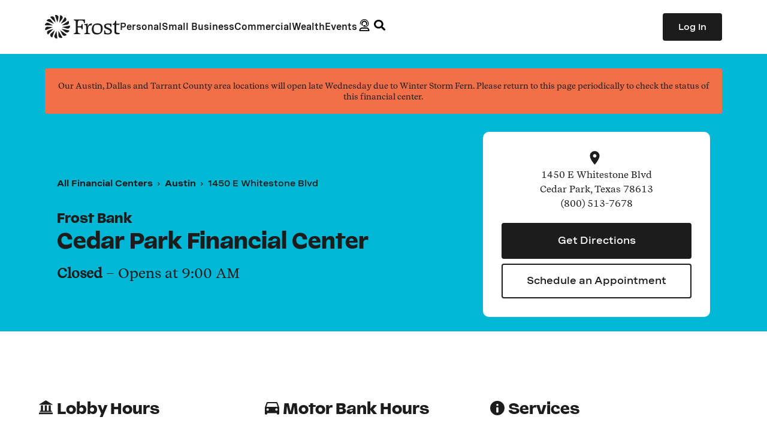

--- FILE ---
content_type: text/html; charset=utf-8
request_url: https://locations.frostbank.com/cedar-park/1450-e-whitestone-blvd
body_size: 32724
content:
<!doctype html><html lang="en"><head><script>(function(w,d,s,l,i){w[l]=w[l]||[]; w[l].push({'gtm.start':new Date().getTime(),event:'gtm.js'}); var f=d.getElementsByTagName(s)[0],j=d.createElement(s),dl=l!='dataLayer'?'&l='+l:''; j.async=true; j.src='https://www.googletagmanager.com/gtm.js?id='+i+dl; f.parentNode.insertBefore(j,f);})(window,document,'script','dataLayer','GTM-NTNT3SK');</script><meta http-equiv="Content-Type" content="text/html; charset=utf-8"/><meta http-equiv="X-UA-Compatible" content="IE=edge"><link rel="dns-prefetch" href="//www.yext-pixel.com"><link rel="dns-prefetch" href="//a.cdnmktg.com"><link rel="dns-prefetch" href="//a.mktgcdn.com"><link rel="dns-prefetch" href="//dynl.mktgcdn.com"><link rel="dns-prefetch" href="//dynm.mktgcdn.com"><link rel="dns-prefetch" href="//www.google-analytics.com"><meta name="viewport" content="width=device-width, initial-scale=1, maximum-scale=5"><meta name="format-detection" content="telephone=no"><meta name="description" content="Visit your local Frost Bank at 1450 E Whitestone Blvd in Cedar Park for your personal and business banking, investments and insurance needs. We do everything in our power to help you reach your financial goals."><meta name="keywords" content="Dallas, expansion, locations, branches, texas, tx, frost, bank, atm, banking"><meta property="og:title" content="Frost Bank Cedar Park Financial Center: Branches, ATMs, Banking, and Financial Services in Cedar Park"><meta property="og:description" content="Visit your local Frost Bank at 1450 E Whitestone Blvd in Cedar Park for your personal and business banking, investments and insurance needs. We do everything in our power to help you reach your financial goals."><meta property="og:image" content="https://dynl.mktgcdn.com/p/tOZeX_8zlCwFP1LQYL0YcW6IVTzhuE9HHLyDs-hYWds/150x150.jpg"><meta property="og:type" content="website"><meta property="og:url" content="https://locations.frostbank.com/cedar-park/1450-e-whitestone-blvd"><meta name="twitter:card" content="summary"><link rel="canonical" href="https://locations.frostbank.com/cedar-park/1450-e-whitestone-blvd" /><title>Frost Bank Cedar Park Financial Center: Branches, ATMs, Banking, and Financial Services in Cedar Park</title><link rel="shortcut icon" href="../permanent-b0b701/assets/images/favicon.ae3c7bbb.ico"><script>window.Yext = (function(Yext){Yext["BaseUrl"] = "../"; return Yext;})(window.Yext || {});</script><script>window.Yext = (function(Yext){Yext["locale"] = "en"; return Yext;})(window.Yext || {});</script><script id="monitoring-data" type="text/data">{"isStaging":false,"siteDomain":"locations.frostbank.com","siteId":2532,"soyTemplateName":"locationEntity.layout"}</script><meta name="geo.position" content="30.52602828848359;-97.81127393245697"><meta name="geo.placename" content="Cedar Park,Texas"><meta name="geo.region" content="United States-TX"><style id="styles-06fae728-css">.fade{opacity:0;-webkit-transition:opacity .15s linear;transition:opacity .15s linear}.fade.in{opacity:1}.collapse{display:none}.collapse.in{display:block}tr.collapse.in{display:table-row}tbody.collapse.in{display:table-row-group}.collapsing{position:relative;height:0;overflow:hidden;-webkit-transition-property:height,visibility;transition-property:height,visibility;-webkit-transition-duration:.35s;transition-duration:.35s;-webkit-transition-timing-function:ease;transition-timing-function:ease}code,kbd,pre,samp{font-family:Menlo,Monaco,Consolas,Courier New,monospace}code{color:#c7254e;background-color:#f9f2f4;border-radius:.25rem}code,kbd{padding:.125rem .25rem;font-size:90%}kbd{color:#fff;background-color:#333;border-radius:.1875rem;-webkit-box-shadow:inset 0 -.0625rem 0 rgba(0,0,0,.25);box-shadow:inset 0 -.0625rem 0 rgba(0,0,0,.25)}kbd kbd{padding:0;font-size:100%;font-weight:700;-webkit-box-shadow:none;box-shadow:none}pre{display:block;padding:.59375rem;margin:0 0 .625rem;font-size:.8125rem;line-height:1.42857;word-break:break-all;word-wrap:break-word;color:#333;background-color:#f5f5f5;border:.0625rem solid #ccc;border-radius:.25rem}pre code{padding:0;font-size:inherit;color:inherit;white-space:pre-wrap;background-color:transparent;border-radius:0}.pre-scrollable{max-height:21.25rem;overflow-y:scroll}@font-face{font-family:Gibson;src:url(../permanent-b0b701/assets/fonts/Gibson-SemiBold.a039a502.woff) format("woff");font-weight:600}@font-face{font-family:Gibson;src:url(../permanent-b0b701/assets/fonts/Gibson-Regular.54c152fe.woff) format("woff");font-weight:400}@font-face{font-family:Proxima Nova;src:url(../permanent-b0b701/assets/fonts/ProximaNova-Light.076d851b.otf) format("opentype");font-weight:300;font-style:normal;font-display:swap}@font-face{font-family:Proxima Nova;src:url(../permanent-b0b701/assets/fonts/ProximaNova-Reg.39dfb3df.woff2) format("woff2");font-weight:400;font-style:normal;font-display:swap}@font-face{font-family:Proxima Nova;src:url(../permanent-b0b701/assets/fonts/ProximaNova-Bold.62d4d7d3.otf) format("opentype");font-weight:700;font-style:normal;font-display:swap}@font-face{font-family:Ministry;src:url(../permanent-b0b701/assets/fonts/Ministry-Light.e6120f95.woff) format("woff"),url(../permanent-b0b701/assets/fonts/Ministry-Light.f7133d48.woff2) format("woff2");font-weight:400;font-style:normal;font-display:swap}@font-face{font-family:Spezia;src:url(../permanent-b0b701/assets/fonts/Spezia-Reg.b1c686e7.woff2) format("woff2");font-weight:400;font-style:normal;font-display:swap}@font-face{font-family:Spezia;src:url(../permanent-b0b701/assets/fonts/Spezia-Bold.e6a97eaa.woff2) format("woff2");font-weight:700;font-style:normal;font-display:swap}@font-face{font-family:Spezia;src:url(../permanent-b0b701/assets/fonts/Spezia-Light.336bb510.woff2) format("woff2");font-weight:300;font-style:normal;font-display:swap}@font-face{font-family:Spezia;src:url(../permanent-b0b701/assets/fonts/Spezia-SemiBold.af709aba.woff2) format("woff2");font-weight:600;font-style:normal;font-display:swap}@font-face{font-family:Spezia Extended;src:url(../permanent-b0b701/assets/fonts/SpeziaExtended-SemiBold.962568e1.woff2) format("woff2");font-weight:600;font-style:normal;font-display:swap}@font-face{font-family:Spezia Extended;src:url(../permanent-b0b701/assets/fonts/SpeziaExtended-Bold.08d015bd.woff2) format("woff2");font-weight:700;font-style:normal;font-display:swap}@font-face{font-family:Valizas Frost;src:url(../permanent-b0b701/assets/fonts/ValizasFrostWeb-Regular.ce27bcf9.woff2) format("woff2");font-weight:400;font-style:normal;font-display:swap}@font-face{font-family:Valizas Frost;src:url(../permanent-b0b701/assets/fonts/ValizasFrostWeb-Bold.5ed58bba.woff2) format("woff2");font-weight:700;font-style:normal;font-display:swap}@font-face{font-family:Recife Text;src:url(../permanent-b0b701/assets/fonts/RecifeTextWeb-Regular.2b006d6f.woff2) format("woff2");font-weight:400;font-style:normal;font-display:swap}@font-face{font-family:Recife Bold;src:url(../permanent-b0b701/assets/fonts/RecifeTextWeb-Bold.9af27e68.woff2) format("woff2"),url(../permanent-b0b701/assets/fonts/RecifeTextWeb-Bold.adeafa83.woff) format("woff");font-weight:700;font-style:normal}a,abbr,acronym,address,applet,article,aside,audio,b,big,blockquote,body,button,canvas,caption,center,cite,code,dd,del,details,dfn,div,dl,dt,em,embed,fieldset,figcaption,figure,footer,form,h1,h2,h3,h4,h5,h6,header,hgroup,html,i,iframe,img,input,ins,kbd,label,legend,li,mark,menu,nav,object,ol,output,p,pre,q,ruby,s,samp,section,small,span,strike,strong,sub,summary,sup,table,tbody,td,tfoot,th,thead,time,tr,tt,u,ul,var,video{border:0;border-radius:0;color:inherit;font:inherit;font-size:100%;margin:0;padding:0;vertical-align:baseline;text-decoration:none}article,aside,details,figcaption,figure,footer,header,hgroup,menu,nav,section{display:block}body{line-height:normal;font-family:Gibson,Helvetica,Arial,sans-serif;font-weight:400;display:-webkit-box;display:-ms-flexbox;display:flex;-webkit-box-orient:vertical;-webkit-box-direction:normal;-ms-flex-direction:column;flex-direction:column;width:100%;min-height:100%;-webkit-box-flex:1;-ms-flex-positive:1;flex-grow:1}ol,ul{list-style:none}blockquote,q{quotes:none}blockquote:after,blockquote:before,q:after,q:before{content:"";content:none}table{border-collapse:collapse;border-spacing:0}*,:after,:before{-webkit-box-sizing:border-box;box-sizing:border-box}*{word-wrap:break-word;overflow-wrap:break-word}html{-webkit-text-size-adjust:100%;min-height:100%;display:-webkit-box;display:-ms-flexbox;display:flex}img,svg{max-width:100%;max-height:100%}button,textarea{-webkit-appearance:none;-moz-appearance:none;appearance:none}abbr,abbr[title]{text-decoration:none;border-bottom:none}button{background:none;cursor:pointer}.Heading--lead{font-size:2.25rem}@media (min-width:48rem){.Heading--lead{font-size:4rem}}.Heading--major{font-size:1.5rem}@media (min-width:48rem){.Heading--major{font-size:3rem}}.Heading--minor{font-size:1.5rem}@media (min-width:48rem){.Heading--minor{font-size:2.25rem}}.Heading--sub{font-size:1.125rem}@media (min-width:48rem){.Heading--sub{font-size:1.5rem}}.Link{text-decoration:none}.Link:hover{text-decoration:underline}.Link--plain,.Link--plain:active,.Link--plain:focus,.Link--plain:hover,.Link--plain:link,.Link--plain:visited{color:inherit}.Link--underlined{text-decoration:underline}.Button{-webkit-appearance:none;-moz-appearance:none;appearance:none;border-radius:.125rem;border-style:solid;border-width:.0625rem;display:inline-block;white-space:nowrap}.Button,.Button:active,.Button:focus,.Button:hover,.Button:link,.Button:visited{text-decoration:none}.Button--clear{background-color:transparent;border:none}.Button--cta{background-color:#1c1c1c;border-color:#1c1c1c;color:#fff}.Button--cta:focus{outline:none}.Button--cta:focus,.Button--cta:hover{background-color:#fff;border-color:#1c1c1c;color:#1c1c1c}.Button--inverted{background-color:transparent;border-color:#fff;color:#fff}.Button--inverted:focus{outline:none}.Button--inverted:focus,.Button--inverted:hover,.Button--invertedBrand{background-color:#fff;border-color:#1c1c1c;color:#1c1c1c}.Button--invertedBrand:focus{outline:none}.Button--invertedBrand:focus,.Button--invertedBrand:hover{background-color:#1c1c1c;border-color:#1c1c1c;color:#fff}.Button--tight{padding:.33333em .66667em}.Button--loose{padding:.5em 1em}.Text{font-size:1rem;line-height:1.38;color:#333f48}@media (min-width:48rem){.Text{font-size:1.125rem;line-height:1.33}}.Text--small{font-size:.875rem;line-height:1.29}.Text--large{font-size:1.25rem;line-height:1.4}.Text--bold{font-weight:700}.Text--light{font-weight:300}.Text--semibold{font-weight:600}.Teaser-address,.Teaser-atmDesc,.Teaser-hours,.Teaser-open,.Teaser-title{margin-bottom:.5rem}.Teaser--locator.Teaser--newLocation .Teaser-address,.Teaser--locator.Teaser--newLocation .Teaser-open{max-width:16.5625rem}.Teaser-milesBelow{position:absolute;right:0}.Teaser-links{display:-webkit-box;display:-ms-flexbox;display:flex;margin-bottom:.5rem}.Teaser-phone .c-phone-label{display:none}.Teaser-directions{margin-right:1rem}@media (min-width:62rem){.Teaser-directions{margin-right:2rem}}.Teaser--nearby .Teaser-phone,.Teaser-linksRow,.Teaser-services,.Teaser .c-AddressRow{display:none}.Teaser .c-AddressRow:first-child,.Teaser .c-AddressRow:nth-last-child(3){display:block}.Teaser-title{font-size:1rem;line-height:1.38;font-weight:700;color:#1c1c1c;font-family:Recife Text,Helvetica,Arial,sans-serif}@media (min-width:48rem){.Teaser-title{font-size:1.125rem;line-height:1.33}}@media (max-width:47.99875rem){.Teaser--label,.Teaser-title--label{-webkit-box-orient:horizontal;-webkit-box-direction:reverse;-ms-flex-direction:row-reverse;flex-direction:row-reverse;display:-webkit-box;display:-ms-flexbox;display:flex;-webkit-box-pack:justify;-ms-flex-pack:justify;justify-content:space-between}}.Teaser--locator .Teaser-title{padding-right:5.3125rem}@media (min-width:62rem){.Teaser--locator .Teaser-title{padding-left:1.75rem}}@media (max-width:47.99875rem){.Teaser--locator .Teaser-title{display:block}}.Teaser--locator .Teaser-label{display:none}.Teaser-titleLink{font-size:1rem;line-height:1.13;font-weight:700}.Teaser-titleLink:focus,.Teaser-titleLink:hover{text-decoration:underline}.Teaser .LocationName-geo{font-family:Recife Bold,Georgia,serif}.Teaser-tagSpace{font-size:.75rem;line-height:1;display:-webkit-box;display:-ms-flexbox;display:flex;-webkit-box-pack:end;-ms-flex-pack:end;justify-content:flex-end;width:100%;padding-right:1.25rem;padding-top:1.25rem;font-family:Spezia,Helvetica,Arial,sans-serif;font-weight:600}.Teaser-label{width:4.8125rem;margin-bottom:.5rem;min-width:5rem;text-align:center}.Teaser-label span{font-size:.625rem;line-height:1;font-family:Spezia,Helvetica,Arial,sans-serif;font-weight:600;font-size:.75rem;width:100%}.Teaser-label--nowOpen{color:#1c1c1c;background-color:#77b150}@media (min-width:48rem){.Teaser-label--nowOpen{position:relative}}@media (min-width:48rem){.Teaser-label--nowOpen--dir{left:-.5rem}}.Teaser-label--comingSoon{color:#1c1c1c!important;background-color:#ffc10e}@media (min-width:48rem){.Teaser-label--comingSoon{position:relative}}@media (min-width:48rem){.Teaser-label--comingSoon--dir{left:-.0625rem}}.Teaser-label--planned{color:#1c1c1c;background-color:#00b7d5}@media (min-width:48rem){.Teaser-label--planned{position:relative}}@media (min-width:48rem){.Teaser-label--planned--dir{left:-.8125rem}}.Teaser-label--comingSoon,.Teaser-label--empty,.Teaser-label--nowOpen,.Teaser-label--planned{padding:.5rem;border-radius:1.25rem}.Teaser-open{font-size:1rem;line-height:1.5;font-weight:400;display:-webkit-box;display:-ms-flexbox;display:flex;font-family:Recife Text,Helvetica,Arial,sans-serif;color:#1c1c1c}.Teaser-type{margin-right:.25rem}.Teaser--locator{position:relative}.Teaser-miles{font-size:1rem;line-height:1.5;font-family:Recife Text,Helvetica,Arial,sans-serif;font-weight:400;color:#1c1c1c;position:absolute;right:0;top:0}@media (max-width:47.99875rem){.Teaser-miles{text-align:right}}.Teaser-miles .Teaser-label{display:-webkit-box;display:-ms-flexbox;display:flex;margin-bottom:.625rem}@media (min-width:62rem){.Teaser-labelHours{padding-right:6.25rem}}.Teaser--locator .Teaser-linksRow{display:block}.Teaser-links{margin-top:.5rem;margin-bottom:0}.Teaser-cta,.Teaser .c-get-directions-button{font-size:1.125rem;line-height:1.5;font-weight:600;color:#00909a;font-size:1rem;line-height:1.38;display:-webkit-box;display:-ms-flexbox;display:flex;-webkit-box-align:center;-ms-flex-align:center;align-items:center;font-family:Recife Text,Helvetica,Arial,sans-serif}.Teaser-cta:focus,.Teaser-cta:hover,.Teaser .c-get-directions-button:focus,.Teaser .c-get-directions-button:hover{text-decoration:underline}.Teaser .c-get-directions-button:before{background-image:url(../permanent-b0b701/assets/images/directions.597adbd4.svg)}.Teaser-cta:before,.Teaser .c-get-directions-button:before{content:"";background-size:contain;background-repeat:no-repeat;display:inline-block;min-width:1.5rem;height:1.5rem;margin-right:.75rem}.Teaser-cta:before{background-image:url(../permanent-b0b701/assets/images/details.9c8432b8.svg)}.Teaser-address,.Teaser-atmDesc,.Teaser-open{display:-webkit-inline-box;display:-ms-inline-flexbox;display:inline-flex}.Teaser-address{font-size:1rem;line-height:1.5;font-weight:400;color:#1c1c1c}.Teaser--directory,.Teaser-address{font-family:Recife Text,Helvetica,Arial,sans-serif}.Teaser--directory .Teaser-titleLink{color:#00909a}.Teaser--directory .Teaser-label{font-size:.75rem}.Teaser--directory .Teaser-label--planned{color:#1c1c1c;background-color:#00b7d5;font-family:Spezia,Helvetica,Arial,sans-serif}.Teaser--directory .Teaser-label--comingSoon{font-family:Spezia,Helvetica,Arial,sans-serif;display:inline-block}@media (min-width:62rem){.Teaser--directory .Teaser-label--comingSoon{width:5.625rem}}.ResultList-item{border-bottom:.0625rem solid #666;padding:1rem}@media (min-width:62rem){.ResultList-item.is-focused,.ResultList-item.is-hovered,.ResultList-item:hover{background-color:#f7f7f7}}@media (min-width:62rem){.ResultList-item.is-selected{background-color:#b7b7b7}}@media (min-width:62rem){.ResultList-item--ordered{counter-increment:resultCount;position:relative}.ResultList-item--ordered:before{content:counter(resultCount,decimal);position:absolute;left:2rem}}@media (min-width:48rem){.Main{display:-webkit-box;display:-ms-flexbox;display:flex;-ms-flex-wrap:wrap;flex-wrap:wrap;-webkit-box-orient:vertical;-webkit-box-direction:normal;-ms-flex-direction:column;flex-direction:column;-webkit-box-flex:1;-ms-flex-positive:1;flex-grow:1;-ms-flex-negative:0;flex-shrink:0}.Main-breadCrumbs{-webkit-box-ordinal-group:-98;-ms-flex-order:-99;order:-99}}.Main-breadcrumbs{border-top:.125rem solid #eee;background-color:#eee;color:#1674db}@media (min-width:62rem){.Main-breadcrumbs{border-top:none;background-color:#1c1c1c;color:#fff}}.Main-breadcrumbs .c-bread-crumbs{padding-bottom:0}.Main-breadcrumbs .c-bread-crumbs-item{padding-bottom:1rem}@media (min-width:62rem){.Main-breadcrumbs .c-bread-crumbs-item:not(:last-child):after{content:"";background-image:url(../permanent-b0b701/assets/images/chevron-white.dfa55859.svg);background-size:contain;background-repeat:no-repeat;display:inline-block;width:.25rem;height:.375rem;margin-left:.5rem}}@media (max-width:61.99875rem){.Main-breadcrumbs .c-bread-crumbs-item:last-child{color:#333f48}.Main-breadcrumbs .c-bread-crumbs-item:not(:last-child):after{content:"";background-image:url(../permanent-b0b701/assets/images/chevron-black.d5726dd3.svg);background-size:contain;background-repeat:no-repeat;display:inline-block;width:.25rem;height:.375rem;margin-left:.5rem}}.Footer{font-size:.8125rem;line-height:1.38;-ms-flex-negative:0;flex-shrink:0;padding:7rem 0;color:#1c1c1c}.Footer-row{display:-webkit-box;display:-ms-flexbox;display:flex;-ms-flex-wrap:wrap;flex-wrap:wrap;font-family:Recife Text,Helvetica,Arial,sans-serif}@media (min-width:62rem){.Footer-row{-webkit-box-pack:justify;-ms-flex-pack:justify;justify-content:space-between}}.Footer-colWrapper{padding-bottom:2.25rem;padding-right:.5rem}@media (max-width:61.99875rem){.Footer-colWrapper{-webkit-box-flex:0;-ms-flex-positive:0;flex-grow:0;-ms-flex-negative:0;flex-shrink:0;-ms-flex-preferred-size:50%;flex-basis:50%}}.Footer-title{font-size:1rem;line-height:1.25;color:#1c1c1c;padding-bottom:1.0625rem;font-weight:700}@media (min-width:62rem){.Footer-title{padding-bottom:1.625rem}}.Footer-linkWrapper{display:-webkit-box;display:-ms-flexbox;display:flex;padding-bottom:.25rem}@media (min-width:62rem){.Footer-linkWrapper{padding-bottom:.4375rem}}.Footer-socialWrapper{display:-webkit-box;display:-ms-flexbox;display:flex}.Footer-condition{text-decoration:underline}.Footer-link{display:-webkit-box;display:-ms-flexbox;display:flex;-webkit-box-align:center;-ms-flex-align:center;align-items:center}.Footer-link:focus,.Footer-link:hover{text-decoration:underline}.Footer-link:hover{color:#00909a;font-weight:700}.Footer-socialIcon{display:block;margin-right:.5rem}.Footer-socialIcon:hover .Footer-socialIcon--path{fill:#00909a}@media (max-width:61.99875rem){.Footer-colLink{color:#003057}}.Footer-bankInfo{padding-top:1.25rem}@media (min-width:62rem){.Footer-bankInfo{padding-top:2rem}}.Footer-bankCode{display:-webkit-box;display:-ms-flexbox;display:flex;-ms-flex-wrap:wrap;flex-wrap:wrap;padding-bottom:.6875rem}@media (min-width:62rem){.Footer-bankCode{padding-bottom:1rem}}.Footer-number{font-weight:700;padding-left:.25rem}.Footer-bottom{-webkit-box-orient:vertical;-webkit-box-direction:normal;-ms-flex-direction:column;flex-direction:column}.Footer-legal{padding-top:.875rem;padding-bottom:.75rem}@media (min-width:62rem){.Footer-legal{padding-top:.75rem;padding-bottom:1rem}}.Footer-legalLinks{display:-webkit-box;display:-ms-flexbox;display:flex;-ms-flex-wrap:wrap;flex-wrap:wrap}.Footer-legalLinks .Footer-linkWrapper:not(:last-child):after{content:"|";padding:0 .25rem;color:#333f48}.Footer-legalLink,.Footer-legalLink:focus,.Footer-legalLink:hover{text-decoration:underline}.Footer-legalLink:hover{color:#00909a;font-weight:700}.Footer-description{white-space:pre-wrap;padding-bottom:.75rem}@media (min-width:62rem){.Footer-description{padding-bottom:1rem}}.Footer-houseLender .Footer-legalLink{display:-webkit-box;display:-ms-flexbox;display:flex;margin-bottom:1rem}.Footer-houseLender .Footer-legalLink:before{content:"";background-image:url(../permanent-b0b701/assets/images/housing-black.12ab42cb.svg);background-size:contain;background-repeat:no-repeat;display:inline-block;min-width:1.5rem;height:1.5rem;margin-right:.5rem}.Footer-facebook:before{background-image:url(../permanent-b0b701/assets/images/facebook-brand.d34739dc.svg)}.Footer-facebook:before,.Footer-facebook:hover:before{content:"";background-size:contain;background-repeat:no-repeat;display:inline-block;min-width:1.5rem;height:1.5rem;margin-right:.4375rem}.Footer-facebook:hover:before{background-image:url(../permanent-b0b701/assets/images/facebook-brand-hover.f8689055.svg)}.Footer-youtube:before{background-image:url(../permanent-b0b701/assets/images/youtube-brand.4c64e1f5.svg)}.Footer-youtube:before,.Footer-youtube:hover:before{content:"";background-size:contain;background-repeat:no-repeat;display:inline-block;min-width:1.5rem;height:1.5rem;margin-right:.4375rem}.Footer-youtube:hover:before{background-image:url(../permanent-b0b701/assets/images/youtube-brand-hover.88d082d2.svg)}.Footer-twitter:before{background-image:url(../permanent-b0b701/assets/images/twitter-brand.a9a5b1e1.svg)}.Footer-twitter:before,.Footer-twitter:hover:before{content:"";background-size:contain;background-repeat:no-repeat;display:inline-block;min-width:1.5rem;height:1.5rem;margin-right:.4375rem}.Footer-twitter:hover:before{background-image:url(../permanent-b0b701/assets/images/twitter-brand-hover.59602e4b.svg)}.Footer-instagram:before{background-image:url(../permanent-b0b701/assets/images/instagram-brand.e58b784c.svg)}.Footer-instagram:before,.Footer-instagram:hover:before{content:"";background-size:contain;background-repeat:no-repeat;display:inline-block;min-width:1.5rem;height:1.5rem;margin-right:.4375rem}.Footer-instagram:hover:before{background-image:url(../permanent-b0b701/assets/images/instagram-brand-hover.4a078efb.svg)}.Popup{color:#384247;z-index:1}.Popup,.Popup-overlay{position:fixed;width:100%;height:100%}.Popup-overlay{background-color:rgba(0,0,0,.6)}.Popup-wrapper{max-width:37.5rem;margin:1.875rem auto;background-color:#fff;border-radius:.375rem;-webkit-box-shadow:0 .3125rem .9375rem rgba(0,0,0,.5);box-shadow:0 .3125rem .9375rem rgba(0,0,0,.5);position:relative;-webkit-animation:fadeIn .6s ease;animation:fadeIn .6s ease}@media (max-width:47.99875rem){.Popup-wrapper{margin:.625rem}}.Popup-title{font-size:1.125rem;line-height:1.33;font-weight:600;color:#003057;font-weight:400;padding:2.1875rem .9375rem 1.5625rem;text-transform:uppercase}@media (min-width:48rem){.Popup-title{font-size:1.5rem;line-height:1.17}}.Popup-textWrapper{padding:.9375rem;border-top:.0625rem solid #e5e5e5;border-bottom:.0625rem solid #e5e5e5;font-family:Recife Text,Helvetica,Arial,sans-serif;color:#1c1c1c}.Popup-text{font-size:.9375rem;line-height:1.33;white-space:pre-wrap;padding-bottom:1rem}@media (min-width:48rem){.Popup-text{font-size:1rem;line-height:1.13}}.Popup-buttons{display:-webkit-box;display:-ms-flexbox;display:flex;-webkit-box-pack:end;-ms-flex-pack:end;justify-content:flex-end;padding:.9375rem}.Popup-button{font-size:.875rem;line-height:1.43;padding:.375rem .75rem;border-radius:.25rem}.Popup-btnNo{font-size:1rem;line-height:1.5;border-radius:.25rem;font-weight:600;display:-webkit-box;display:-ms-flexbox;display:flex;-webkit-box-pack:center;-ms-flex-pack:center;justify-content:center;-webkit-box-align:center;-ms-flex-align:center;align-items:center;color:#fff;padding:1rem 2.5rem;background-color:#1c1c1c;border:.125rem solid #1c1c1c;font-family:Spezia Extended,Helvetica,Arial,sans-serif;margin-right:.375rem}.Popup-btnNo:active,.Popup-btnNo:hover{background-color:#1674db;background-color:transparent;border:.125rem solid #1c1c1c;color:#1c1c1c}.Popup-btnYes{font-size:1rem;line-height:1.5;border-radius:.25rem;font-weight:600;display:-webkit-box;display:-ms-flexbox;display:flex;-webkit-box-pack:center;-ms-flex-pack:center;justify-content:center;-webkit-box-align:center;-ms-flex-align:center;align-items:center;padding:.9375rem 2.5rem;color:#1c1c1c;background-color:transparent;border:.125rem solid #1c1c1c;font-family:Spezia Extended,Helvetica,Arial,sans-serif}.Popup-btnYes:hover{background-color:#1c1c1c;color:#fff}.Popup-btnYes:focus{color:#1674db;border:.0625rem solid #1674db}.Popup-btnYes:focus,.Popup-btnYes:hover{background-color:#1c1c1c;color:#fff}.Popup-close{content:"";background-image:url(../permanent-b0b701/assets/images/close.bb67bc98.svg);background-size:contain;background-repeat:no-repeat;display:inline-block;width:.625rem;height:.625rem;position:absolute;right:.9375rem;top:.9375rem}.sr-only{position:absolute;width:.0625rem;height:.0625rem;margin:-.0625rem;padding:0;overflow:hidden;clip:rect(0,0,0,0);border:0;white-space:nowrap;color:#000;background:#fff}.sr-only-focusable:active,.sr-only-focusable:focus{position:static;width:auto;height:auto;margin:0;overflow:visible;clip:auto}.Header{-ms-flex-negative:0;flex-shrink:0;font-family:Spezia,Helvetica,Arial,sans-serif}.Header,.Header-wrapper{display:-webkit-box;display:-ms-flexbox;display:flex;height:5.625rem}.Header-wrapper{width:100%;background-color:#fff;z-index:5}@media (max-width:61.99875rem){.Header-wrapper{position:relative}}.Header-main{font-size:1rem;line-height:1.5}.Header-menuMain{-webkit-box-align:center;-ms-flex-align:center;align-items:center}.Header-logoNavWrapper,.Header-menuMain{display:-webkit-box;display:-ms-flexbox;display:flex}.Header-logoNavWrapper{gap:2rem}.Header.is-open .Header-logoNavWrapper{width:100%;-webkit-box-pack:justify;-ms-flex-pack:justify;justify-content:space-between;gap:0;-webkit-box-align:center;-ms-flex-align:center;align-items:center}.Header.is-open .Header-searchLink{display:none}.Header-searchLink{height:1.5625rem}@media (max-width:61.99875rem){.Header-searchLink{display:-webkit-inline-box;display:-ms-inline-flexbox;display:inline-flex;-webkit-box-align:center;-ms-flex-align:center;align-items:center;-webkit-box-pack:center;-ms-flex-pack:center;justify-content:center;padding:1rem;-webkit-box-sizing:content-box;box-sizing:content-box}}.Header-secondaryLogoWrapper{display:none}.Header.is-open .Header-wrapper{position:fixed;top:0;background-color:#000}.Header.is-open .Header-wrapper .Header-secondaryLogoWrapper{display:-webkit-inline-box;display:-ms-inline-flexbox;display:inline-flex}.Header.is-open .Header-wrapper .Header-logoWrapper{display:none}.Header-container{max-width:90rem;margin-left:auto;margin-right:auto;height:100%;position:relative;width:100%;padding:1.25rem}@media (min-width:62rem){.Header-container{margin:0;max-width:100%}}@media (max-width:61.99875rem){.Header-container{position:static}}.Header-main{display:-webkit-box;display:-ms-flexbox;display:flex;-webkit-box-pack:justify;-ms-flex-pack:justify;justify-content:space-between;-webkit-box-align:center;-ms-flex-align:center;align-items:center;height:100%}@media (min-width:48rem){.Header-main{position:relative}}@media (max-width:61.99875rem){.Header-main--left{-webkit-box-pack:start;-ms-flex-pack:start;justify-content:flex-start}}@media (max-width:61.99875rem){.Header-main--right{-webkit-box-pack:end;-ms-flex-pack:end;justify-content:flex-end}}.Header-overlay{display:none;position:fixed;top:0;right:0;bottom:0;left:0;z-index:4;opacity:0;width:100%;height:100%;background-color:#e0e0e0;-webkit-transition:opacity .3s ease;transition:opacity .3s ease}.Header-overlay:focus{-webkit-box-shadow:inset 0 0 1.5em #1c1c1c;box-shadow:inset 0 0 1.5em #1c1c1c}.Header-overlay.is-visible{display:block}.Header.is-open .Header-overlay{opacity:1}.Header-content{display:block}@media (max-width:61.99875rem){.Header-content{display:none}}.Header-content--mobile{display:none}@media (max-width:61.99875rem){.Header-content--mobile{display:block;height:0;position:absolute;top:5.625rem;left:0;right:0;width:100%;background-color:#fff;overflow-y:auto;overflow-x:hidden;-webkit-overflow-scrolling:touch;z-index:10;-webkit-transition:height .3s ease;transition:height .3s ease}}.Header-logoLink,.Header-logoWrapper{display:-webkit-inline-box;display:-ms-inline-flexbox;display:inline-flex}@media (max-width:61.99875rem){.Header-logoWrapper--centered{position:absolute;left:50%;-webkit-transform:translateX(-50%);transform:translateX(-50%)}}.Header-logoImage{height:2.5rem;width:100%}.Header-menu{display:-webkit-box;display:-ms-flexbox;display:flex}@media (max-width:61.99875rem){.Header-menu{-webkit-box-orient:vertical;-webkit-box-direction:normal;-ms-flex-direction:column;flex-direction:column}}.Header-menuItem{display:-webkit-box;display:-ms-flexbox;display:flex;font-weight:600;color:#1c1c1c}@media (max-width:61.99875rem){.Header-menuItem:not(:last-child){border-bottom:.0625rem solid #e0e0e0}}.Header-menuItem:hover{color:#00909a}@media (max-width:61.99875rem){.Header-menuItem{width:100%}}@media (max-width:61.99875rem){.Header-link{width:100%;padding:1rem 1.5625rem}}@media (max-width:61.99875rem){.Header-toggle{display:-webkit-box;display:-ms-flexbox;display:flex}}@media (max-width:61.99875rem){.Header-toggleIcon{position:relative;top:.1875rem;height:1.5625rem;width:1.5625rem;padding:1rem;-webkit-box-sizing:content-box;box-sizing:content-box}}.Header-hamburgerImage{height:1.0625rem;width:.875rem}.Header-closeImage,.Header.is-open .Header-hamburgerImage{display:none}.Header.is-open .Header-closeImage{display:inline-block}.Header-nav{-webkit-box-pack:justify;-ms-flex-pack:justify;justify-content:space-between;gap:1.5rem;-webkit-box-align:center;-ms-flex-align:center;align-items:center}@media (max-width:61.99875rem){.Header-nav{gap:0;-webkit-box-align:start;-ms-flex-align:start;align-items:flex-start}}.Header-contactItem .Header-linkText{display:none}@media (max-width:61.99875rem){.Header-contactItem .Header-linkText{display:block}}@media (max-width:61.99875rem){.Header-contactItem .Header-linkImg{display:none}}.Header-contactUs .Header-link:before{display:none}@media (min-width:62rem){.Header-contactUs .Header-link:before{background-image:url(../permanent-b0b701/assets/images/contactUs.5e791da8.svg)}.Header-contactUs .Header-link:before,.Header-contactUs .Header-link:hover:before{content:"";background-size:contain;background-repeat:no-repeat;min-width:1.5625rem;height:1.5625rem;margin-right:0;display:inline-block}.Header-contactUs .Header-link:hover:before{background-image:url(../permanent-b0b701/assets/images/contact-blue.17c37aa9.svg)}}.Header-contactLocation .Header-link:before{display:none}@media (min-width:62rem){.Header-contactLocation .Header-link:before{background-image:url(../permanent-b0b701/assets/images/search.f1632fcf.svg)}.Header-contactLocation .Header-link:before,.Header-contactLocation .Header-link:hover:before{content:"";background-size:contain;background-repeat:no-repeat;min-width:1.5625rem;height:1.5625rem;margin-right:0;display:inline-block}.Header-contactLocation .Header-link:hover:before{background-image:url(../permanent-b0b701/assets/images/search-blue.b3061c51.svg)}}.Header-login{font-family:Spezia Extended,Helvetica,Arial,sans-serif;font-size:1rem;line-height:1.71;border-radius:.25rem;font-weight:600;display:-webkit-box;display:-ms-flexbox;display:flex;-webkit-box-pack:center;-ms-flex-pack:center;justify-content:center;-webkit-box-align:center;-ms-flex-align:center;align-items:center;font-size:.875rem;line-height:1.29;color:#fff;border:.125rem solid #1c1c1c;background-color:#1c1c1c;padding:.75rem 1.5rem}.Header-login:hover{color:#1c1c1c;background-color:#fff}@media (max-width:61.99875rem){.Header-login{width:100%;padding:1rem}}.Header-btnWrapper--mobile{width:100%;padding:1.25rem 1.5625rem}.u-header-open,.u-header-open body{position:fixed;overflow:hidden}.Nearby--ace .Nearby-row{display:-webkit-box;display:-ms-flexbox;display:flex;-ms-flex-wrap:wrap;flex-wrap:wrap}@media (min-width:62rem){.Nearby--ace .Nearby-row--center{-webkit-box-pack:center;-ms-flex-pack:center;justify-content:center}}.Nearby--ace .Nearby-title{width:100%;text-align:center}@media (max-width:47.99875rem){.Nearby--ace .Nearby-loc{width:100%}}@media (min-width:48rem) and (max-width:61.99875rem){.Nearby--ace .Nearby-loc{width:50%}}@media (min-width:62rem){.Nearby--ace .Nearby-row--center .Nearby-loc{width:25%}}@media (min-width:62rem){.Nearby--ace .Nearby-row--widen .Nearby-loc{-webkit-box-flex:1;-ms-flex-positive:1;flex-grow:1;-ms-flex-negative:1;flex-shrink:1;-ms-flex-preferred-size:0%;flex-basis:0%}}.Nearby--ace .Nearby-linkWrapper,.NotificationBanner--ace{width:100%;text-align:center}.NotificationBanner--ace .NotificationBanner-text{display:block;color:#1c1c1c;font-family:Recife Text,Helvetica,Arial,sans-serif;font-weight:500;font-size:.875rem;line-height:1.29;text-align:center;width:100%}.NotificationBanner--bev .NotificationBanner-header{display:-webkit-box;display:-ms-flexbox;display:flex;-webkit-box-pack:justify;-ms-flex-pack:justify;justify-content:space-between;-webkit-box-align:center;-ms-flex-align:center;align-items:center}.NotificationBanner--bev .NotificationBanner-toggle{cursor:pointer}.NotificationBanner--bev .NotificationBanner-toggle.collapsed:before{content:url(../permanent-b0b701/assets/images/add.ef6ae06a.svg)}.NotificationBanner--bev .NotificationBanner-toggle:before{content:url(../permanent-b0b701/assets/images/remove.24a7c402.svg)}.NotificationBanner--bev .NotificationBanner-toggleButton{position:relative;top:.1875rem;height:1.5625rem;width:1.5625rem}.NotificationBanner--bev .NotificationBanner-toggleBar{background:#12131e;display:block;height:.1875rem;width:100%;position:absolute;top:.6875rem;-webkit-transform:rotate(0deg);transform:rotate(0deg);-webkit-transition:.3s ease-in-out;transition:.3s ease-in-out}.NotificationBanner--bev .NotificationBanner-body{overflow:hidden}.NotificationBanner--bev .NotificationBanner-text{text-align:left}.NotificationBanner--bev .NotificationBanner-cta{text-align:center}.NotificationBanner--bev .NotificationBanner-toggleButton.collapsed .NotificationBanner-toggleBar:nth-child(2){-webkit-transform:rotate(90deg);transform:rotate(90deg)}.c-hours:after,.c-hours:before{content:" ";display:table}.c-hours:after{clear:both}.c-hours-details-row.is-today.highlight-text{font-weight:700}.c-hours-details-row.is-today.highlight-background{background-color:#d8d8d8}.c-hours-details-row-day{padding-right:1.25rem}.c-hours-details-row-intervals-instance{display:block}.c-hours-details-opentoday{display:none}.c-hours-today{display:block}.c-hours-today-details-row{display:none}.c-hours-today-details-row.is-today{display:block}.c-hours-collapse .c-hours-toggle,.c-hours-today-day-hours,.c-hours-today-day-hours-interval-separator,.c-hours-today-day-hours-intervals-instance{display:inline-block}.c-hours-collapse .c-hours-toggle:after{content:"\F0D7";font-family:FontAwesome;font-size:inherit;-webkit-transform:rotateX(180deg);transform:rotateX(180deg);-webkit-transition:-webkit-transform .5s;transition:-webkit-transform .5s;transition:transform .5s;transition:transform .5s,-webkit-transform .5s;vertical-align:middle;margin-left:1ex}.c-hours-collapse .c-hours-toggle.collapsed:after{-webkit-transform:rotate(0);transform:rotate(0)}.c-hours-collapse .c-hours-today,.c-hours-collapse .c-hours-today-details-row.is-today{display:inline-block}.ObjectFit-container{display:inline-block;max-width:100%;max-height:100%;background-repeat:no-repeat;background-position:50%;overflow:hidden}.ObjectFit-image{display:block;opacity:0}.c-map-with-pins{position:relative;width:100%;height:25rem}.c-map-with-pins img{max-width:none;max-height:none}.c-map-with-pins #dir-map,.c-map-with-pins .dir-map{width:100%;height:100%;line-height:normal}.c-map-with-pins #dir-map *,.c-map-with-pins .dir-map *{-webkit-box-sizing:content-box;box-sizing:content-box}.c-map-with-pins #dir-map .MicrosoftMap,.c-map-with-pins .dir-map .MicrosoftMap{margin:0;left:0;top:0;right:0;bottom:0;width:auto!important;height:auto!important}.mapbox-improve-map,.mapboxgl-ctrl-group .mapboxgl-ctrl-compass{display:none}.custom-icon{position:absolute}.custom-icon-button{background:#1c1c1c}.gm-style img{max-width:none;max-height:none}.gm-control-active{fill:#1c1c1c!important}.gm-control-active img:hover svg path,.gm-control-active svg:hover{fill:#00909a!important}.custom-zoom-control-container{display:none;background-color:#fff;border-radius:.125rem;-webkit-box-shadow:0 .0625rem .25rem -.0625rem rgba(0,0,0,.3);box-shadow:0 .0625rem .25rem -.0625rem rgba(0,0,0,.3);margin:.625rem;overflow:hidden}.custom-zoom-in-btn,.custom-zoom-out-btn{width:2.5rem;height:2.5rem;cursor:pointer;background-repeat:no-repeat;background-position:50%;background-size:1.75rem 1.75rem;-webkit-transition:background-color .2s ease,-webkit-filter .2s ease;transition:background-color .2s ease,-webkit-filter .2s ease;transition:background-color .2s ease,filter .2s ease;transition:background-color .2s ease,filter .2s ease,-webkit-filter .2s ease}.custom-zoom-in-btn{border-bottom:.0625rem solid #ddd}.custom-zoom-in-btn,.custom-zoom-out-btn{color:#1c1c1c}.custom-zoom-in-btn:hover,.custom-zoom-out-btn:hover{color:#00909a}.List{list-style-type:disc;display:block;padding-left:1.25rem;margin-top:1.5em;margin-bottom:1.5em}.List-item{display:list-item}.search-input::-webkit-calendar-picker-indicator{display:none}.l-row{display:-webkit-box;display:-ms-flexbox;display:flex;margin-left:-1.25rem;margin-right:-1.25rem}@media (min-width:48rem){.l-row{margin-left:-1.25rem;margin-right:-1.25rem}}@media (min-width:62rem){.l-row{margin-left:-1.25rem;margin-right:-1.25rem}}@media (min-width:75rem){.l-row{margin-left:-1.25rem;margin-right:-1.25rem}}@media (max-width:47.99875rem){.l-row{-webkit-box-orient:vertical;-webkit-box-direction:normal;-ms-flex-direction:column;flex-direction:column}}@media (min-width:48rem){.l-row{-ms-flex-wrap:wrap;flex-wrap:wrap}}.l-row-separator{border-bottom:.0625rem solid #222}.l-row-vertical-margin-top{margin-top:2.5rem}.l-row-vertical-margin-top-sm{margin-top:1.25rem}.l-row-vertical-margin-bottom{margin-bottom:2.5rem}.l-row-vertical-margin-bottom-sm{margin-bottom:1.25rem}@media (min-width:75rem){.l-col-lg-1-up{width:8.33333%;padding-left:1.25rem;padding-right:1.25rem}}@media (min-width:75rem) and (min-width:48rem) and (max-width:61.99875rem){.l-col-lg-1-up{padding-left:1.25rem;padding-right:1.25rem}}@media (min-width:75rem) and (min-width:62rem) and (max-width:74.99875rem){.l-col-lg-1-up{padding-left:1.25rem;padding-right:1.25rem}}@media (min-width:75rem) and (min-width:75rem){.l-col-lg-1-up{padding-left:1.25rem;padding-right:1.25rem}}@media (min-width:62rem){.l-col-md-1-up{width:8.33333%;padding-left:1.25rem;padding-right:1.25rem}}@media (min-width:62rem) and (min-width:48rem) and (max-width:61.99875rem){.l-col-md-1-up{padding-left:1.25rem;padding-right:1.25rem}}@media (min-width:62rem) and (min-width:62rem) and (max-width:74.99875rem){.l-col-md-1-up{padding-left:1.25rem;padding-right:1.25rem}}@media (min-width:62rem) and (min-width:75rem){.l-col-md-1-up{padding-left:1.25rem;padding-right:1.25rem}}@media (min-width:48rem){.l-col-sm-1-up{width:8.33333%;padding-left:1.25rem;padding-right:1.25rem}}@media (min-width:48rem) and (min-width:48rem) and (max-width:61.99875rem){.l-col-sm-1-up{padding-left:1.25rem;padding-right:1.25rem}}@media (min-width:48rem) and (min-width:62rem) and (max-width:74.99875rem){.l-col-sm-1-up{padding-left:1.25rem;padding-right:1.25rem}}@media (min-width:48rem) and (min-width:75rem){.l-col-sm-1-up{padding-left:1.25rem;padding-right:1.25rem}}@media (max-width:74.99875rem){.l-col-md-1-down{width:8.33333%;padding-left:1.25rem;padding-right:1.25rem}}@media (max-width:74.99875rem) and (min-width:48rem) and (max-width:61.99875rem){.l-col-md-1-down{padding-left:1.25rem;padding-right:1.25rem}}@media (max-width:74.99875rem) and (min-width:62rem) and (max-width:74.99875rem){.l-col-md-1-down{padding-left:1.25rem;padding-right:1.25rem}}@media (max-width:74.99875rem) and (min-width:75rem){.l-col-md-1-down{padding-left:1.25rem;padding-right:1.25rem}}@media (max-width:61.99875rem){.l-col-sm-1-down{width:8.33333%;padding-left:1.25rem;padding-right:1.25rem}}@media (max-width:61.99875rem) and (min-width:48rem) and (max-width:61.99875rem){.l-col-sm-1-down{padding-left:1.25rem;padding-right:1.25rem}}@media (max-width:61.99875rem) and (min-width:62rem) and (max-width:74.99875rem){.l-col-sm-1-down{padding-left:1.25rem;padding-right:1.25rem}}@media (max-width:61.99875rem) and (min-width:75rem){.l-col-sm-1-down{padding-left:1.25rem;padding-right:1.25rem}}@media (max-width:47.99875rem){.l-col-xs-1-down{width:8.33333%;padding-left:1.25rem;padding-right:1.25rem}}@media (max-width:47.99875rem) and (min-width:48rem) and (max-width:61.99875rem){.l-col-xs-1-down{padding-left:1.25rem;padding-right:1.25rem}}@media (max-width:47.99875rem) and (min-width:62rem) and (max-width:74.99875rem){.l-col-xs-1-down{padding-left:1.25rem;padding-right:1.25rem}}@media (max-width:47.99875rem) and (min-width:75rem){.l-col-xs-1-down{padding-left:1.25rem;padding-right:1.25rem}}@media (min-width:75rem){.l-col-lg-2-up{width:16.66667%;padding-left:1.25rem;padding-right:1.25rem}}@media (min-width:75rem) and (min-width:48rem) and (max-width:61.99875rem){.l-col-lg-2-up{padding-left:1.25rem;padding-right:1.25rem}}@media (min-width:75rem) and (min-width:62rem) and (max-width:74.99875rem){.l-col-lg-2-up{padding-left:1.25rem;padding-right:1.25rem}}@media (min-width:75rem) and (min-width:75rem){.l-col-lg-2-up{padding-left:1.25rem;padding-right:1.25rem}}@media (min-width:62rem){.l-col-md-2-up{width:16.66667%;padding-left:1.25rem;padding-right:1.25rem}}@media (min-width:62rem) and (min-width:48rem) and (max-width:61.99875rem){.l-col-md-2-up{padding-left:1.25rem;padding-right:1.25rem}}@media (min-width:62rem) and (min-width:62rem) and (max-width:74.99875rem){.l-col-md-2-up{padding-left:1.25rem;padding-right:1.25rem}}@media (min-width:62rem) and (min-width:75rem){.l-col-md-2-up{padding-left:1.25rem;padding-right:1.25rem}}@media (min-width:48rem){.l-col-sm-2-up{width:16.66667%;padding-left:1.25rem;padding-right:1.25rem}}@media (min-width:48rem) and (min-width:48rem) and (max-width:61.99875rem){.l-col-sm-2-up{padding-left:1.25rem;padding-right:1.25rem}}@media (min-width:48rem) and (min-width:62rem) and (max-width:74.99875rem){.l-col-sm-2-up{padding-left:1.25rem;padding-right:1.25rem}}@media (min-width:48rem) and (min-width:75rem){.l-col-sm-2-up{padding-left:1.25rem;padding-right:1.25rem}}@media (max-width:74.99875rem){.l-col-md-2-down{width:16.66667%;padding-left:1.25rem;padding-right:1.25rem}}@media (max-width:74.99875rem) and (min-width:48rem) and (max-width:61.99875rem){.l-col-md-2-down{padding-left:1.25rem;padding-right:1.25rem}}@media (max-width:74.99875rem) and (min-width:62rem) and (max-width:74.99875rem){.l-col-md-2-down{padding-left:1.25rem;padding-right:1.25rem}}@media (max-width:74.99875rem) and (min-width:75rem){.l-col-md-2-down{padding-left:1.25rem;padding-right:1.25rem}}@media (max-width:61.99875rem){.l-col-sm-2-down{width:16.66667%;padding-left:1.25rem;padding-right:1.25rem}}@media (max-width:61.99875rem) and (min-width:48rem) and (max-width:61.99875rem){.l-col-sm-2-down{padding-left:1.25rem;padding-right:1.25rem}}@media (max-width:61.99875rem) and (min-width:62rem) and (max-width:74.99875rem){.l-col-sm-2-down{padding-left:1.25rem;padding-right:1.25rem}}@media (max-width:61.99875rem) and (min-width:75rem){.l-col-sm-2-down{padding-left:1.25rem;padding-right:1.25rem}}@media (max-width:47.99875rem){.l-col-xs-2-down{width:16.66667%;padding-left:1.25rem;padding-right:1.25rem}}@media (max-width:47.99875rem) and (min-width:48rem) and (max-width:61.99875rem){.l-col-xs-2-down{padding-left:1.25rem;padding-right:1.25rem}}@media (max-width:47.99875rem) and (min-width:62rem) and (max-width:74.99875rem){.l-col-xs-2-down{padding-left:1.25rem;padding-right:1.25rem}}@media (max-width:47.99875rem) and (min-width:75rem){.l-col-xs-2-down{padding-left:1.25rem;padding-right:1.25rem}}@media (min-width:75rem){.l-col-lg-3-up{width:25%;padding-left:1.25rem;padding-right:1.25rem}}@media (min-width:75rem) and (min-width:48rem) and (max-width:61.99875rem){.l-col-lg-3-up{padding-left:1.25rem;padding-right:1.25rem}}@media (min-width:75rem) and (min-width:62rem) and (max-width:74.99875rem){.l-col-lg-3-up{padding-left:1.25rem;padding-right:1.25rem}}@media (min-width:75rem) and (min-width:75rem){.l-col-lg-3-up{padding-left:1.25rem;padding-right:1.25rem}}@media (min-width:62rem){.l-col-md-3-up{width:25%;padding-left:1.25rem;padding-right:1.25rem}}@media (min-width:62rem) and (min-width:48rem) and (max-width:61.99875rem){.l-col-md-3-up{padding-left:1.25rem;padding-right:1.25rem}}@media (min-width:62rem) and (min-width:62rem) and (max-width:74.99875rem){.l-col-md-3-up{padding-left:1.25rem;padding-right:1.25rem}}@media (min-width:62rem) and (min-width:75rem){.l-col-md-3-up{padding-left:1.25rem;padding-right:1.25rem}}@media (min-width:48rem){.l-col-sm-3-up{width:25%;padding-left:1.25rem;padding-right:1.25rem}}@media (min-width:48rem) and (min-width:48rem) and (max-width:61.99875rem){.l-col-sm-3-up{padding-left:1.25rem;padding-right:1.25rem}}@media (min-width:48rem) and (min-width:62rem) and (max-width:74.99875rem){.l-col-sm-3-up{padding-left:1.25rem;padding-right:1.25rem}}@media (min-width:48rem) and (min-width:75rem){.l-col-sm-3-up{padding-left:1.25rem;padding-right:1.25rem}}@media (max-width:74.99875rem){.l-col-md-3-down{width:25%;padding-left:1.25rem;padding-right:1.25rem}}@media (max-width:74.99875rem) and (min-width:48rem) and (max-width:61.99875rem){.l-col-md-3-down{padding-left:1.25rem;padding-right:1.25rem}}@media (max-width:74.99875rem) and (min-width:62rem) and (max-width:74.99875rem){.l-col-md-3-down{padding-left:1.25rem;padding-right:1.25rem}}@media (max-width:74.99875rem) and (min-width:75rem){.l-col-md-3-down{padding-left:1.25rem;padding-right:1.25rem}}@media (max-width:61.99875rem){.l-col-sm-3-down{width:25%;padding-left:1.25rem;padding-right:1.25rem}}@media (max-width:61.99875rem) and (min-width:48rem) and (max-width:61.99875rem){.l-col-sm-3-down{padding-left:1.25rem;padding-right:1.25rem}}@media (max-width:61.99875rem) and (min-width:62rem) and (max-width:74.99875rem){.l-col-sm-3-down{padding-left:1.25rem;padding-right:1.25rem}}@media (max-width:61.99875rem) and (min-width:75rem){.l-col-sm-3-down{padding-left:1.25rem;padding-right:1.25rem}}@media (max-width:47.99875rem){.l-col-xs-3-down{width:25%;padding-left:1.25rem;padding-right:1.25rem}}@media (max-width:47.99875rem) and (min-width:48rem) and (max-width:61.99875rem){.l-col-xs-3-down{padding-left:1.25rem;padding-right:1.25rem}}@media (max-width:47.99875rem) and (min-width:62rem) and (max-width:74.99875rem){.l-col-xs-3-down{padding-left:1.25rem;padding-right:1.25rem}}@media (max-width:47.99875rem) and (min-width:75rem){.l-col-xs-3-down{padding-left:1.25rem;padding-right:1.25rem}}@media (min-width:75rem){.l-col-lg-4-up{width:33.33333%;padding-left:1.25rem;padding-right:1.25rem}}@media (min-width:75rem) and (min-width:48rem) and (max-width:61.99875rem){.l-col-lg-4-up{padding-left:1.25rem;padding-right:1.25rem}}@media (min-width:75rem) and (min-width:62rem) and (max-width:74.99875rem){.l-col-lg-4-up{padding-left:1.25rem;padding-right:1.25rem}}@media (min-width:75rem) and (min-width:75rem){.l-col-lg-4-up{padding-left:1.25rem;padding-right:1.25rem}}@media (min-width:62rem){.l-col-md-4-up{width:33.33333%;padding-left:1.25rem;padding-right:1.25rem}}@media (min-width:62rem) and (min-width:48rem) and (max-width:61.99875rem){.l-col-md-4-up{padding-left:1.25rem;padding-right:1.25rem}}@media (min-width:62rem) and (min-width:62rem) and (max-width:74.99875rem){.l-col-md-4-up{padding-left:1.25rem;padding-right:1.25rem}}@media (min-width:62rem) and (min-width:75rem){.l-col-md-4-up{padding-left:1.25rem;padding-right:1.25rem}}@media (min-width:48rem){.l-col-sm-4-up{width:33.33333%;padding-left:1.25rem;padding-right:1.25rem}}@media (min-width:48rem) and (min-width:48rem) and (max-width:61.99875rem){.l-col-sm-4-up{padding-left:1.25rem;padding-right:1.25rem}}@media (min-width:48rem) and (min-width:62rem) and (max-width:74.99875rem){.l-col-sm-4-up{padding-left:1.25rem;padding-right:1.25rem}}@media (min-width:48rem) and (min-width:75rem){.l-col-sm-4-up{padding-left:1.25rem;padding-right:1.25rem}}@media (max-width:74.99875rem){.l-col-md-4-down{width:33.33333%;padding-left:1.25rem;padding-right:1.25rem}}@media (max-width:74.99875rem) and (min-width:48rem) and (max-width:61.99875rem){.l-col-md-4-down{padding-left:1.25rem;padding-right:1.25rem}}@media (max-width:74.99875rem) and (min-width:62rem) and (max-width:74.99875rem){.l-col-md-4-down{padding-left:1.25rem;padding-right:1.25rem}}@media (max-width:74.99875rem) and (min-width:75rem){.l-col-md-4-down{padding-left:1.25rem;padding-right:1.25rem}}@media (max-width:61.99875rem){.l-col-sm-4-down{width:33.33333%;padding-left:1.25rem;padding-right:1.25rem}}@media (max-width:61.99875rem) and (min-width:48rem) and (max-width:61.99875rem){.l-col-sm-4-down{padding-left:1.25rem;padding-right:1.25rem}}@media (max-width:61.99875rem) and (min-width:62rem) and (max-width:74.99875rem){.l-col-sm-4-down{padding-left:1.25rem;padding-right:1.25rem}}@media (max-width:61.99875rem) and (min-width:75rem){.l-col-sm-4-down{padding-left:1.25rem;padding-right:1.25rem}}@media (max-width:47.99875rem){.l-col-xs-4-down{width:33.33333%;padding-left:1.25rem;padding-right:1.25rem}}@media (max-width:47.99875rem) and (min-width:48rem) and (max-width:61.99875rem){.l-col-xs-4-down{padding-left:1.25rem;padding-right:1.25rem}}@media (max-width:47.99875rem) and (min-width:62rem) and (max-width:74.99875rem){.l-col-xs-4-down{padding-left:1.25rem;padding-right:1.25rem}}@media (max-width:47.99875rem) and (min-width:75rem){.l-col-xs-4-down{padding-left:1.25rem;padding-right:1.25rem}}@media (min-width:75rem){.l-col-lg-5-up{width:41.66667%;padding-left:1.25rem;padding-right:1.25rem}}@media (min-width:75rem) and (min-width:48rem) and (max-width:61.99875rem){.l-col-lg-5-up{padding-left:1.25rem;padding-right:1.25rem}}@media (min-width:75rem) and (min-width:62rem) and (max-width:74.99875rem){.l-col-lg-5-up{padding-left:1.25rem;padding-right:1.25rem}}@media (min-width:75rem) and (min-width:75rem){.l-col-lg-5-up{padding-left:1.25rem;padding-right:1.25rem}}@media (min-width:62rem){.l-col-md-5-up{width:41.66667%;padding-left:1.25rem;padding-right:1.25rem}}@media (min-width:62rem) and (min-width:48rem) and (max-width:61.99875rem){.l-col-md-5-up{padding-left:1.25rem;padding-right:1.25rem}}@media (min-width:62rem) and (min-width:62rem) and (max-width:74.99875rem){.l-col-md-5-up{padding-left:1.25rem;padding-right:1.25rem}}@media (min-width:62rem) and (min-width:75rem){.l-col-md-5-up{padding-left:1.25rem;padding-right:1.25rem}}@media (min-width:48rem){.l-col-sm-5-up{width:41.66667%;padding-left:1.25rem;padding-right:1.25rem}}@media (min-width:48rem) and (min-width:48rem) and (max-width:61.99875rem){.l-col-sm-5-up{padding-left:1.25rem;padding-right:1.25rem}}@media (min-width:48rem) and (min-width:62rem) and (max-width:74.99875rem){.l-col-sm-5-up{padding-left:1.25rem;padding-right:1.25rem}}@media (min-width:48rem) and (min-width:75rem){.l-col-sm-5-up{padding-left:1.25rem;padding-right:1.25rem}}@media (max-width:74.99875rem){.l-col-md-5-down{width:41.66667%;padding-left:1.25rem;padding-right:1.25rem}}@media (max-width:74.99875rem) and (min-width:48rem) and (max-width:61.99875rem){.l-col-md-5-down{padding-left:1.25rem;padding-right:1.25rem}}@media (max-width:74.99875rem) and (min-width:62rem) and (max-width:74.99875rem){.l-col-md-5-down{padding-left:1.25rem;padding-right:1.25rem}}@media (max-width:74.99875rem) and (min-width:75rem){.l-col-md-5-down{padding-left:1.25rem;padding-right:1.25rem}}@media (max-width:61.99875rem){.l-col-sm-5-down{width:41.66667%;padding-left:1.25rem;padding-right:1.25rem}}@media (max-width:61.99875rem) and (min-width:48rem) and (max-width:61.99875rem){.l-col-sm-5-down{padding-left:1.25rem;padding-right:1.25rem}}@media (max-width:61.99875rem) and (min-width:62rem) and (max-width:74.99875rem){.l-col-sm-5-down{padding-left:1.25rem;padding-right:1.25rem}}@media (max-width:61.99875rem) and (min-width:75rem){.l-col-sm-5-down{padding-left:1.25rem;padding-right:1.25rem}}@media (max-width:47.99875rem){.l-col-xs-5-down{width:41.66667%;padding-left:1.25rem;padding-right:1.25rem}}@media (max-width:47.99875rem) and (min-width:48rem) and (max-width:61.99875rem){.l-col-xs-5-down{padding-left:1.25rem;padding-right:1.25rem}}@media (max-width:47.99875rem) and (min-width:62rem) and (max-width:74.99875rem){.l-col-xs-5-down{padding-left:1.25rem;padding-right:1.25rem}}@media (max-width:47.99875rem) and (min-width:75rem){.l-col-xs-5-down{padding-left:1.25rem;padding-right:1.25rem}}@media (min-width:75rem){.l-col-lg-6-up{width:50%;padding-left:1.25rem;padding-right:1.25rem}}@media (min-width:75rem) and (min-width:48rem) and (max-width:61.99875rem){.l-col-lg-6-up{padding-left:1.25rem;padding-right:1.25rem}}@media (min-width:75rem) and (min-width:62rem) and (max-width:74.99875rem){.l-col-lg-6-up{padding-left:1.25rem;padding-right:1.25rem}}@media (min-width:75rem) and (min-width:75rem){.l-col-lg-6-up{padding-left:1.25rem;padding-right:1.25rem}}@media (min-width:62rem){.l-col-md-6-up{width:50%;padding-left:1.25rem;padding-right:1.25rem}}@media (min-width:62rem) and (min-width:48rem) and (max-width:61.99875rem){.l-col-md-6-up{padding-left:1.25rem;padding-right:1.25rem}}@media (min-width:62rem) and (min-width:62rem) and (max-width:74.99875rem){.l-col-md-6-up{padding-left:1.25rem;padding-right:1.25rem}}@media (min-width:62rem) and (min-width:75rem){.l-col-md-6-up{padding-left:1.25rem;padding-right:1.25rem}}@media (min-width:48rem){.l-col-sm-6-up{width:50%;padding-left:1.25rem;padding-right:1.25rem}}@media (min-width:48rem) and (min-width:48rem) and (max-width:61.99875rem){.l-col-sm-6-up{padding-left:1.25rem;padding-right:1.25rem}}@media (min-width:48rem) and (min-width:62rem) and (max-width:74.99875rem){.l-col-sm-6-up{padding-left:1.25rem;padding-right:1.25rem}}@media (min-width:48rem) and (min-width:75rem){.l-col-sm-6-up{padding-left:1.25rem;padding-right:1.25rem}}@media (max-width:74.99875rem){.l-col-md-6-down{width:50%;padding-left:1.25rem;padding-right:1.25rem}}@media (max-width:74.99875rem) and (min-width:48rem) and (max-width:61.99875rem){.l-col-md-6-down{padding-left:1.25rem;padding-right:1.25rem}}@media (max-width:74.99875rem) and (min-width:62rem) and (max-width:74.99875rem){.l-col-md-6-down{padding-left:1.25rem;padding-right:1.25rem}}@media (max-width:74.99875rem) and (min-width:75rem){.l-col-md-6-down{padding-left:1.25rem;padding-right:1.25rem}}@media (max-width:61.99875rem){.l-col-sm-6-down{width:50%;padding-left:1.25rem;padding-right:1.25rem}}@media (max-width:61.99875rem) and (min-width:48rem) and (max-width:61.99875rem){.l-col-sm-6-down{padding-left:1.25rem;padding-right:1.25rem}}@media (max-width:61.99875rem) and (min-width:62rem) and (max-width:74.99875rem){.l-col-sm-6-down{padding-left:1.25rem;padding-right:1.25rem}}@media (max-width:61.99875rem) and (min-width:75rem){.l-col-sm-6-down{padding-left:1.25rem;padding-right:1.25rem}}@media (max-width:47.99875rem){.l-col-xs-6-down{width:50%;padding-left:1.25rem;padding-right:1.25rem}}@media (max-width:47.99875rem) and (min-width:48rem) and (max-width:61.99875rem){.l-col-xs-6-down{padding-left:1.25rem;padding-right:1.25rem}}@media (max-width:47.99875rem) and (min-width:62rem) and (max-width:74.99875rem){.l-col-xs-6-down{padding-left:1.25rem;padding-right:1.25rem}}@media (max-width:47.99875rem) and (min-width:75rem){.l-col-xs-6-down{padding-left:1.25rem;padding-right:1.25rem}}@media (min-width:75rem){.l-col-lg-7-up{width:58.33333%;padding-left:1.25rem;padding-right:1.25rem}}@media (min-width:75rem) and (min-width:48rem) and (max-width:61.99875rem){.l-col-lg-7-up{padding-left:1.25rem;padding-right:1.25rem}}@media (min-width:75rem) and (min-width:62rem) and (max-width:74.99875rem){.l-col-lg-7-up{padding-left:1.25rem;padding-right:1.25rem}}@media (min-width:75rem) and (min-width:75rem){.l-col-lg-7-up{padding-left:1.25rem;padding-right:1.25rem}}@media (min-width:62rem){.l-col-md-7-up{width:58.33333%;padding-left:1.25rem;padding-right:1.25rem}}@media (min-width:62rem) and (min-width:48rem) and (max-width:61.99875rem){.l-col-md-7-up{padding-left:1.25rem;padding-right:1.25rem}}@media (min-width:62rem) and (min-width:62rem) and (max-width:74.99875rem){.l-col-md-7-up{padding-left:1.25rem;padding-right:1.25rem}}@media (min-width:62rem) and (min-width:75rem){.l-col-md-7-up{padding-left:1.25rem;padding-right:1.25rem}}@media (min-width:48rem){.l-col-sm-7-up{width:58.33333%;padding-left:1.25rem;padding-right:1.25rem}}@media (min-width:48rem) and (min-width:48rem) and (max-width:61.99875rem){.l-col-sm-7-up{padding-left:1.25rem;padding-right:1.25rem}}@media (min-width:48rem) and (min-width:62rem) and (max-width:74.99875rem){.l-col-sm-7-up{padding-left:1.25rem;padding-right:1.25rem}}@media (min-width:48rem) and (min-width:75rem){.l-col-sm-7-up{padding-left:1.25rem;padding-right:1.25rem}}@media (max-width:74.99875rem){.l-col-md-7-down{width:58.33333%;padding-left:1.25rem;padding-right:1.25rem}}@media (max-width:74.99875rem) and (min-width:48rem) and (max-width:61.99875rem){.l-col-md-7-down{padding-left:1.25rem;padding-right:1.25rem}}@media (max-width:74.99875rem) and (min-width:62rem) and (max-width:74.99875rem){.l-col-md-7-down{padding-left:1.25rem;padding-right:1.25rem}}@media (max-width:74.99875rem) and (min-width:75rem){.l-col-md-7-down{padding-left:1.25rem;padding-right:1.25rem}}@media (max-width:61.99875rem){.l-col-sm-7-down{width:58.33333%;padding-left:1.25rem;padding-right:1.25rem}}@media (max-width:61.99875rem) and (min-width:48rem) and (max-width:61.99875rem){.l-col-sm-7-down{padding-left:1.25rem;padding-right:1.25rem}}@media (max-width:61.99875rem) and (min-width:62rem) and (max-width:74.99875rem){.l-col-sm-7-down{padding-left:1.25rem;padding-right:1.25rem}}@media (max-width:61.99875rem) and (min-width:75rem){.l-col-sm-7-down{padding-left:1.25rem;padding-right:1.25rem}}@media (max-width:47.99875rem){.l-col-xs-7-down{width:58.33333%;padding-left:1.25rem;padding-right:1.25rem}}@media (max-width:47.99875rem) and (min-width:48rem) and (max-width:61.99875rem){.l-col-xs-7-down{padding-left:1.25rem;padding-right:1.25rem}}@media (max-width:47.99875rem) and (min-width:62rem) and (max-width:74.99875rem){.l-col-xs-7-down{padding-left:1.25rem;padding-right:1.25rem}}@media (max-width:47.99875rem) and (min-width:75rem){.l-col-xs-7-down{padding-left:1.25rem;padding-right:1.25rem}}@media (min-width:75rem){.l-col-lg-8-up{width:66.66667%;padding-left:1.25rem;padding-right:1.25rem}}@media (min-width:75rem) and (min-width:48rem) and (max-width:61.99875rem){.l-col-lg-8-up{padding-left:1.25rem;padding-right:1.25rem}}@media (min-width:75rem) and (min-width:62rem) and (max-width:74.99875rem){.l-col-lg-8-up{padding-left:1.25rem;padding-right:1.25rem}}@media (min-width:75rem) and (min-width:75rem){.l-col-lg-8-up{padding-left:1.25rem;padding-right:1.25rem}}@media (min-width:62rem){.l-col-md-8-up{width:66.66667%;padding-left:1.25rem;padding-right:1.25rem}}@media (min-width:62rem) and (min-width:48rem) and (max-width:61.99875rem){.l-col-md-8-up{padding-left:1.25rem;padding-right:1.25rem}}@media (min-width:62rem) and (min-width:62rem) and (max-width:74.99875rem){.l-col-md-8-up{padding-left:1.25rem;padding-right:1.25rem}}@media (min-width:62rem) and (min-width:75rem){.l-col-md-8-up{padding-left:1.25rem;padding-right:1.25rem}}@media (min-width:48rem){.l-col-sm-8-up{width:66.66667%;padding-left:1.25rem;padding-right:1.25rem}}@media (min-width:48rem) and (min-width:48rem) and (max-width:61.99875rem){.l-col-sm-8-up{padding-left:1.25rem;padding-right:1.25rem}}@media (min-width:48rem) and (min-width:62rem) and (max-width:74.99875rem){.l-col-sm-8-up{padding-left:1.25rem;padding-right:1.25rem}}@media (min-width:48rem) and (min-width:75rem){.l-col-sm-8-up{padding-left:1.25rem;padding-right:1.25rem}}@media (max-width:74.99875rem){.l-col-md-8-down{width:66.66667%;padding-left:1.25rem;padding-right:1.25rem}}@media (max-width:74.99875rem) and (min-width:48rem) and (max-width:61.99875rem){.l-col-md-8-down{padding-left:1.25rem;padding-right:1.25rem}}@media (max-width:74.99875rem) and (min-width:62rem) and (max-width:74.99875rem){.l-col-md-8-down{padding-left:1.25rem;padding-right:1.25rem}}@media (max-width:74.99875rem) and (min-width:75rem){.l-col-md-8-down{padding-left:1.25rem;padding-right:1.25rem}}@media (max-width:61.99875rem){.l-col-sm-8-down{width:66.66667%;padding-left:1.25rem;padding-right:1.25rem}}@media (max-width:61.99875rem) and (min-width:48rem) and (max-width:61.99875rem){.l-col-sm-8-down{padding-left:1.25rem;padding-right:1.25rem}}@media (max-width:61.99875rem) and (min-width:62rem) and (max-width:74.99875rem){.l-col-sm-8-down{padding-left:1.25rem;padding-right:1.25rem}}@media (max-width:61.99875rem) and (min-width:75rem){.l-col-sm-8-down{padding-left:1.25rem;padding-right:1.25rem}}@media (max-width:47.99875rem){.l-col-xs-8-down{width:66.66667%;padding-left:1.25rem;padding-right:1.25rem}}@media (max-width:47.99875rem) and (min-width:48rem) and (max-width:61.99875rem){.l-col-xs-8-down{padding-left:1.25rem;padding-right:1.25rem}}@media (max-width:47.99875rem) and (min-width:62rem) and (max-width:74.99875rem){.l-col-xs-8-down{padding-left:1.25rem;padding-right:1.25rem}}@media (max-width:47.99875rem) and (min-width:75rem){.l-col-xs-8-down{padding-left:1.25rem;padding-right:1.25rem}}@media (min-width:75rem){.l-col-lg-9-up{width:75%;padding-left:1.25rem;padding-right:1.25rem}}@media (min-width:75rem) and (min-width:48rem) and (max-width:61.99875rem){.l-col-lg-9-up{padding-left:1.25rem;padding-right:1.25rem}}@media (min-width:75rem) and (min-width:62rem) and (max-width:74.99875rem){.l-col-lg-9-up{padding-left:1.25rem;padding-right:1.25rem}}@media (min-width:75rem) and (min-width:75rem){.l-col-lg-9-up{padding-left:1.25rem;padding-right:1.25rem}}@media (min-width:62rem){.l-col-md-9-up{width:75%;padding-left:1.25rem;padding-right:1.25rem}}@media (min-width:62rem) and (min-width:48rem) and (max-width:61.99875rem){.l-col-md-9-up{padding-left:1.25rem;padding-right:1.25rem}}@media (min-width:62rem) and (min-width:62rem) and (max-width:74.99875rem){.l-col-md-9-up{padding-left:1.25rem;padding-right:1.25rem}}@media (min-width:62rem) and (min-width:75rem){.l-col-md-9-up{padding-left:1.25rem;padding-right:1.25rem}}@media (min-width:48rem){.l-col-sm-9-up{width:75%;padding-left:1.25rem;padding-right:1.25rem}}@media (min-width:48rem) and (min-width:48rem) and (max-width:61.99875rem){.l-col-sm-9-up{padding-left:1.25rem;padding-right:1.25rem}}@media (min-width:48rem) and (min-width:62rem) and (max-width:74.99875rem){.l-col-sm-9-up{padding-left:1.25rem;padding-right:1.25rem}}@media (min-width:48rem) and (min-width:75rem){.l-col-sm-9-up{padding-left:1.25rem;padding-right:1.25rem}}@media (max-width:74.99875rem){.l-col-md-9-down{width:75%;padding-left:1.25rem;padding-right:1.25rem}}@media (max-width:74.99875rem) and (min-width:48rem) and (max-width:61.99875rem){.l-col-md-9-down{padding-left:1.25rem;padding-right:1.25rem}}@media (max-width:74.99875rem) and (min-width:62rem) and (max-width:74.99875rem){.l-col-md-9-down{padding-left:1.25rem;padding-right:1.25rem}}@media (max-width:74.99875rem) and (min-width:75rem){.l-col-md-9-down{padding-left:1.25rem;padding-right:1.25rem}}@media (max-width:61.99875rem){.l-col-sm-9-down{width:75%;padding-left:1.25rem;padding-right:1.25rem}}@media (max-width:61.99875rem) and (min-width:48rem) and (max-width:61.99875rem){.l-col-sm-9-down{padding-left:1.25rem;padding-right:1.25rem}}@media (max-width:61.99875rem) and (min-width:62rem) and (max-width:74.99875rem){.l-col-sm-9-down{padding-left:1.25rem;padding-right:1.25rem}}@media (max-width:61.99875rem) and (min-width:75rem){.l-col-sm-9-down{padding-left:1.25rem;padding-right:1.25rem}}@media (max-width:47.99875rem){.l-col-xs-9-down{width:75%;padding-left:1.25rem;padding-right:1.25rem}}@media (max-width:47.99875rem) and (min-width:48rem) and (max-width:61.99875rem){.l-col-xs-9-down{padding-left:1.25rem;padding-right:1.25rem}}@media (max-width:47.99875rem) and (min-width:62rem) and (max-width:74.99875rem){.l-col-xs-9-down{padding-left:1.25rem;padding-right:1.25rem}}@media (max-width:47.99875rem) and (min-width:75rem){.l-col-xs-9-down{padding-left:1.25rem;padding-right:1.25rem}}@media (min-width:75rem){.l-col-lg-10-up{width:83.33333%;padding-left:1.25rem;padding-right:1.25rem}}@media (min-width:75rem) and (min-width:48rem) and (max-width:61.99875rem){.l-col-lg-10-up{padding-left:1.25rem;padding-right:1.25rem}}@media (min-width:75rem) and (min-width:62rem) and (max-width:74.99875rem){.l-col-lg-10-up{padding-left:1.25rem;padding-right:1.25rem}}@media (min-width:75rem) and (min-width:75rem){.l-col-lg-10-up{padding-left:1.25rem;padding-right:1.25rem}}@media (min-width:62rem){.l-col-md-10-up{width:83.33333%;padding-left:1.25rem;padding-right:1.25rem}}@media (min-width:62rem) and (min-width:48rem) and (max-width:61.99875rem){.l-col-md-10-up{padding-left:1.25rem;padding-right:1.25rem}}@media (min-width:62rem) and (min-width:62rem) and (max-width:74.99875rem){.l-col-md-10-up{padding-left:1.25rem;padding-right:1.25rem}}@media (min-width:62rem) and (min-width:75rem){.l-col-md-10-up{padding-left:1.25rem;padding-right:1.25rem}}@media (min-width:48rem){.l-col-sm-10-up{width:83.33333%;padding-left:1.25rem;padding-right:1.25rem}}@media (min-width:48rem) and (min-width:48rem) and (max-width:61.99875rem){.l-col-sm-10-up{padding-left:1.25rem;padding-right:1.25rem}}@media (min-width:48rem) and (min-width:62rem) and (max-width:74.99875rem){.l-col-sm-10-up{padding-left:1.25rem;padding-right:1.25rem}}@media (min-width:48rem) and (min-width:75rem){.l-col-sm-10-up{padding-left:1.25rem;padding-right:1.25rem}}@media (max-width:74.99875rem){.l-col-md-10-down{width:83.33333%;padding-left:1.25rem;padding-right:1.25rem}}@media (max-width:74.99875rem) and (min-width:48rem) and (max-width:61.99875rem){.l-col-md-10-down{padding-left:1.25rem;padding-right:1.25rem}}@media (max-width:74.99875rem) and (min-width:62rem) and (max-width:74.99875rem){.l-col-md-10-down{padding-left:1.25rem;padding-right:1.25rem}}@media (max-width:74.99875rem) and (min-width:75rem){.l-col-md-10-down{padding-left:1.25rem;padding-right:1.25rem}}@media (max-width:61.99875rem){.l-col-sm-10-down{width:83.33333%;padding-left:1.25rem;padding-right:1.25rem}}@media (max-width:61.99875rem) and (min-width:48rem) and (max-width:61.99875rem){.l-col-sm-10-down{padding-left:1.25rem;padding-right:1.25rem}}@media (max-width:61.99875rem) and (min-width:62rem) and (max-width:74.99875rem){.l-col-sm-10-down{padding-left:1.25rem;padding-right:1.25rem}}@media (max-width:61.99875rem) and (min-width:75rem){.l-col-sm-10-down{padding-left:1.25rem;padding-right:1.25rem}}@media (max-width:47.99875rem){.l-col-xs-10-down{width:83.33333%;padding-left:1.25rem;padding-right:1.25rem}}@media (max-width:47.99875rem) and (min-width:48rem) and (max-width:61.99875rem){.l-col-xs-10-down{padding-left:1.25rem;padding-right:1.25rem}}@media (max-width:47.99875rem) and (min-width:62rem) and (max-width:74.99875rem){.l-col-xs-10-down{padding-left:1.25rem;padding-right:1.25rem}}@media (max-width:47.99875rem) and (min-width:75rem){.l-col-xs-10-down{padding-left:1.25rem;padding-right:1.25rem}}@media (min-width:75rem){.l-col-lg-11-up{width:91.66667%;padding-left:1.25rem;padding-right:1.25rem}}@media (min-width:75rem) and (min-width:48rem) and (max-width:61.99875rem){.l-col-lg-11-up{padding-left:1.25rem;padding-right:1.25rem}}@media (min-width:75rem) and (min-width:62rem) and (max-width:74.99875rem){.l-col-lg-11-up{padding-left:1.25rem;padding-right:1.25rem}}@media (min-width:75rem) and (min-width:75rem){.l-col-lg-11-up{padding-left:1.25rem;padding-right:1.25rem}}@media (min-width:62rem){.l-col-md-11-up{width:91.66667%;padding-left:1.25rem;padding-right:1.25rem}}@media (min-width:62rem) and (min-width:48rem) and (max-width:61.99875rem){.l-col-md-11-up{padding-left:1.25rem;padding-right:1.25rem}}@media (min-width:62rem) and (min-width:62rem) and (max-width:74.99875rem){.l-col-md-11-up{padding-left:1.25rem;padding-right:1.25rem}}@media (min-width:62rem) and (min-width:75rem){.l-col-md-11-up{padding-left:1.25rem;padding-right:1.25rem}}@media (min-width:48rem){.l-col-sm-11-up{width:91.66667%;padding-left:1.25rem;padding-right:1.25rem}}@media (min-width:48rem) and (min-width:48rem) and (max-width:61.99875rem){.l-col-sm-11-up{padding-left:1.25rem;padding-right:1.25rem}}@media (min-width:48rem) and (min-width:62rem) and (max-width:74.99875rem){.l-col-sm-11-up{padding-left:1.25rem;padding-right:1.25rem}}@media (min-width:48rem) and (min-width:75rem){.l-col-sm-11-up{padding-left:1.25rem;padding-right:1.25rem}}@media (max-width:74.99875rem){.l-col-md-11-down{width:91.66667%;padding-left:1.25rem;padding-right:1.25rem}}@media (max-width:74.99875rem) and (min-width:48rem) and (max-width:61.99875rem){.l-col-md-11-down{padding-left:1.25rem;padding-right:1.25rem}}@media (max-width:74.99875rem) and (min-width:62rem) and (max-width:74.99875rem){.l-col-md-11-down{padding-left:1.25rem;padding-right:1.25rem}}@media (max-width:74.99875rem) and (min-width:75rem){.l-col-md-11-down{padding-left:1.25rem;padding-right:1.25rem}}@media (max-width:61.99875rem){.l-col-sm-11-down{width:91.66667%;padding-left:1.25rem;padding-right:1.25rem}}@media (max-width:61.99875rem) and (min-width:48rem) and (max-width:61.99875rem){.l-col-sm-11-down{padding-left:1.25rem;padding-right:1.25rem}}@media (max-width:61.99875rem) and (min-width:62rem) and (max-width:74.99875rem){.l-col-sm-11-down{padding-left:1.25rem;padding-right:1.25rem}}@media (max-width:61.99875rem) and (min-width:75rem){.l-col-sm-11-down{padding-left:1.25rem;padding-right:1.25rem}}@media (max-width:47.99875rem){.l-col-xs-11-down{width:91.66667%;padding-left:1.25rem;padding-right:1.25rem}}@media (max-width:47.99875rem) and (min-width:48rem) and (max-width:61.99875rem){.l-col-xs-11-down{padding-left:1.25rem;padding-right:1.25rem}}@media (max-width:47.99875rem) and (min-width:62rem) and (max-width:74.99875rem){.l-col-xs-11-down{padding-left:1.25rem;padding-right:1.25rem}}@media (max-width:47.99875rem) and (min-width:75rem){.l-col-xs-11-down{padding-left:1.25rem;padding-right:1.25rem}}@media (min-width:75rem){.l-col-lg-12-up{width:100%;padding-left:1.25rem;padding-right:1.25rem}}@media (min-width:75rem) and (min-width:48rem) and (max-width:61.99875rem){.l-col-lg-12-up{padding-left:1.25rem;padding-right:1.25rem}}@media (min-width:75rem) and (min-width:62rem) and (max-width:74.99875rem){.l-col-lg-12-up{padding-left:1.25rem;padding-right:1.25rem}}@media (min-width:75rem) and (min-width:75rem){.l-col-lg-12-up{padding-left:1.25rem;padding-right:1.25rem}}@media (min-width:62rem){.l-col-md-12-up{width:100%;padding-left:1.25rem;padding-right:1.25rem}}@media (min-width:62rem) and (min-width:48rem) and (max-width:61.99875rem){.l-col-md-12-up{padding-left:1.25rem;padding-right:1.25rem}}@media (min-width:62rem) and (min-width:62rem) and (max-width:74.99875rem){.l-col-md-12-up{padding-left:1.25rem;padding-right:1.25rem}}@media (min-width:62rem) and (min-width:75rem){.l-col-md-12-up{padding-left:1.25rem;padding-right:1.25rem}}@media (min-width:48rem){.l-col-sm-12-up{width:100%;padding-left:1.25rem;padding-right:1.25rem}}@media (min-width:48rem) and (min-width:48rem) and (max-width:61.99875rem){.l-col-sm-12-up{padding-left:1.25rem;padding-right:1.25rem}}@media (min-width:48rem) and (min-width:62rem) and (max-width:74.99875rem){.l-col-sm-12-up{padding-left:1.25rem;padding-right:1.25rem}}@media (min-width:48rem) and (min-width:75rem){.l-col-sm-12-up{padding-left:1.25rem;padding-right:1.25rem}}@media (max-width:74.99875rem){.l-col-md-12-down{width:100%;padding-left:1.25rem;padding-right:1.25rem}}@media (max-width:74.99875rem) and (min-width:48rem) and (max-width:61.99875rem){.l-col-md-12-down{padding-left:1.25rem;padding-right:1.25rem}}@media (max-width:74.99875rem) and (min-width:62rem) and (max-width:74.99875rem){.l-col-md-12-down{padding-left:1.25rem;padding-right:1.25rem}}@media (max-width:74.99875rem) and (min-width:75rem){.l-col-md-12-down{padding-left:1.25rem;padding-right:1.25rem}}@media (max-width:61.99875rem){.l-col-sm-12-down{width:100%;padding-left:1.25rem;padding-right:1.25rem}}@media (max-width:61.99875rem) and (min-width:48rem) and (max-width:61.99875rem){.l-col-sm-12-down{padding-left:1.25rem;padding-right:1.25rem}}@media (max-width:61.99875rem) and (min-width:62rem) and (max-width:74.99875rem){.l-col-sm-12-down{padding-left:1.25rem;padding-right:1.25rem}}@media (max-width:61.99875rem) and (min-width:75rem){.l-col-sm-12-down{padding-left:1.25rem;padding-right:1.25rem}}@media (max-width:47.99875rem){.l-col-xs-12-down{width:100%;padding-left:1.25rem;padding-right:1.25rem}}@media (max-width:47.99875rem) and (min-width:48rem) and (max-width:61.99875rem){.l-col-xs-12-down{padding-left:1.25rem;padding-right:1.25rem}}@media (max-width:47.99875rem) and (min-width:62rem) and (max-width:74.99875rem){.l-col-xs-12-down{padding-left:1.25rem;padding-right:1.25rem}}@media (max-width:47.99875rem) and (min-width:75rem){.l-col-xs-12-down{padding-left:1.25rem;padding-right:1.25rem}}@media (min-width:75rem){.l-col-lg-1{width:8.33333%;padding-left:1.25rem;padding-right:1.25rem}}@media (min-width:75rem) and (min-width:48rem) and (max-width:61.99875rem){.l-col-lg-1{padding-left:1.25rem;padding-right:1.25rem}}@media (min-width:75rem) and (min-width:62rem) and (max-width:74.99875rem){.l-col-lg-1{padding-left:1.25rem;padding-right:1.25rem}}@media (min-width:75rem) and (min-width:75rem){.l-col-lg-1{padding-left:1.25rem;padding-right:1.25rem}}@media (min-width:62rem) and (max-width:74.99875rem){.l-col-md-1{width:8.33333%;padding-left:1.25rem;padding-right:1.25rem}}@media (min-width:62rem) and (max-width:74.99875rem) and (min-width:48rem) and (max-width:61.99875rem){.l-col-md-1{padding-left:1.25rem;padding-right:1.25rem}}@media (min-width:62rem) and (max-width:74.99875rem) and (min-width:62rem) and (max-width:74.99875rem){.l-col-md-1{padding-left:1.25rem;padding-right:1.25rem}}@media (min-width:62rem) and (max-width:74.99875rem) and (min-width:75rem){.l-col-md-1{padding-left:1.25rem;padding-right:1.25rem}}@media (min-width:48rem) and (max-width:61.99875rem){.l-col-sm-1{width:8.33333%;padding-left:1.25rem;padding-right:1.25rem}}@media (min-width:48rem) and (max-width:61.99875rem) and (min-width:48rem) and (max-width:61.99875rem){.l-col-sm-1{padding-left:1.25rem;padding-right:1.25rem}}@media (min-width:48rem) and (max-width:61.99875rem) and (min-width:62rem) and (max-width:74.99875rem){.l-col-sm-1{padding-left:1.25rem;padding-right:1.25rem}}@media (min-width:48rem) and (max-width:61.99875rem) and (min-width:75rem){.l-col-sm-1{padding-left:1.25rem;padding-right:1.25rem}}@media (max-width:47.99875rem){.l-col-xs-1{width:8.33333%;padding-left:1.25rem;padding-right:1.25rem}}@media (max-width:47.99875rem) and (min-width:48rem) and (max-width:61.99875rem){.l-col-xs-1{padding-left:1.25rem;padding-right:1.25rem}}@media (max-width:47.99875rem) and (min-width:62rem) and (max-width:74.99875rem){.l-col-xs-1{padding-left:1.25rem;padding-right:1.25rem}}@media (max-width:47.99875rem) and (min-width:75rem){.l-col-xs-1{padding-left:1.25rem;padding-right:1.25rem}}@media (min-width:75rem){.l-col-lg-2{width:16.66667%;padding-left:1.25rem;padding-right:1.25rem}}@media (min-width:75rem) and (min-width:48rem) and (max-width:61.99875rem){.l-col-lg-2{padding-left:1.25rem;padding-right:1.25rem}}@media (min-width:75rem) and (min-width:62rem) and (max-width:74.99875rem){.l-col-lg-2{padding-left:1.25rem;padding-right:1.25rem}}@media (min-width:75rem) and (min-width:75rem){.l-col-lg-2{padding-left:1.25rem;padding-right:1.25rem}}@media (min-width:62rem) and (max-width:74.99875rem){.l-col-md-2{width:16.66667%;padding-left:1.25rem;padding-right:1.25rem}}@media (min-width:62rem) and (max-width:74.99875rem) and (min-width:48rem) and (max-width:61.99875rem){.l-col-md-2{padding-left:1.25rem;padding-right:1.25rem}}@media (min-width:62rem) and (max-width:74.99875rem) and (min-width:62rem) and (max-width:74.99875rem){.l-col-md-2{padding-left:1.25rem;padding-right:1.25rem}}@media (min-width:62rem) and (max-width:74.99875rem) and (min-width:75rem){.l-col-md-2{padding-left:1.25rem;padding-right:1.25rem}}@media (min-width:48rem) and (max-width:61.99875rem){.l-col-sm-2{width:16.66667%;padding-left:1.25rem;padding-right:1.25rem}}@media (min-width:48rem) and (max-width:61.99875rem) and (min-width:48rem) and (max-width:61.99875rem){.l-col-sm-2{padding-left:1.25rem;padding-right:1.25rem}}@media (min-width:48rem) and (max-width:61.99875rem) and (min-width:62rem) and (max-width:74.99875rem){.l-col-sm-2{padding-left:1.25rem;padding-right:1.25rem}}@media (min-width:48rem) and (max-width:61.99875rem) and (min-width:75rem){.l-col-sm-2{padding-left:1.25rem;padding-right:1.25rem}}@media (max-width:47.99875rem){.l-col-xs-2{width:16.66667%;padding-left:1.25rem;padding-right:1.25rem}}@media (max-width:47.99875rem) and (min-width:48rem) and (max-width:61.99875rem){.l-col-xs-2{padding-left:1.25rem;padding-right:1.25rem}}@media (max-width:47.99875rem) and (min-width:62rem) and (max-width:74.99875rem){.l-col-xs-2{padding-left:1.25rem;padding-right:1.25rem}}@media (max-width:47.99875rem) and (min-width:75rem){.l-col-xs-2{padding-left:1.25rem;padding-right:1.25rem}}@media (min-width:75rem){.l-col-lg-3{width:25%;padding-left:1.25rem;padding-right:1.25rem}}@media (min-width:75rem) and (min-width:48rem) and (max-width:61.99875rem){.l-col-lg-3{padding-left:1.25rem;padding-right:1.25rem}}@media (min-width:75rem) and (min-width:62rem) and (max-width:74.99875rem){.l-col-lg-3{padding-left:1.25rem;padding-right:1.25rem}}@media (min-width:75rem) and (min-width:75rem){.l-col-lg-3{padding-left:1.25rem;padding-right:1.25rem}}@media (min-width:62rem) and (max-width:74.99875rem){.l-col-md-3{width:25%;padding-left:1.25rem;padding-right:1.25rem}}@media (min-width:62rem) and (max-width:74.99875rem) and (min-width:48rem) and (max-width:61.99875rem){.l-col-md-3{padding-left:1.25rem;padding-right:1.25rem}}@media (min-width:62rem) and (max-width:74.99875rem) and (min-width:62rem) and (max-width:74.99875rem){.l-col-md-3{padding-left:1.25rem;padding-right:1.25rem}}@media (min-width:62rem) and (max-width:74.99875rem) and (min-width:75rem){.l-col-md-3{padding-left:1.25rem;padding-right:1.25rem}}@media (min-width:48rem) and (max-width:61.99875rem){.l-col-sm-3{width:25%;padding-left:1.25rem;padding-right:1.25rem}}@media (min-width:48rem) and (max-width:61.99875rem) and (min-width:48rem) and (max-width:61.99875rem){.l-col-sm-3{padding-left:1.25rem;padding-right:1.25rem}}@media (min-width:48rem) and (max-width:61.99875rem) and (min-width:62rem) and (max-width:74.99875rem){.l-col-sm-3{padding-left:1.25rem;padding-right:1.25rem}}@media (min-width:48rem) and (max-width:61.99875rem) and (min-width:75rem){.l-col-sm-3{padding-left:1.25rem;padding-right:1.25rem}}@media (max-width:47.99875rem){.l-col-xs-3{width:25%;padding-left:1.25rem;padding-right:1.25rem}}@media (max-width:47.99875rem) and (min-width:48rem) and (max-width:61.99875rem){.l-col-xs-3{padding-left:1.25rem;padding-right:1.25rem}}@media (max-width:47.99875rem) and (min-width:62rem) and (max-width:74.99875rem){.l-col-xs-3{padding-left:1.25rem;padding-right:1.25rem}}@media (max-width:47.99875rem) and (min-width:75rem){.l-col-xs-3{padding-left:1.25rem;padding-right:1.25rem}}@media (min-width:75rem){.l-col-lg-4{width:33.33333%;padding-left:1.25rem;padding-right:1.25rem}}@media (min-width:75rem) and (min-width:48rem) and (max-width:61.99875rem){.l-col-lg-4{padding-left:1.25rem;padding-right:1.25rem}}@media (min-width:75rem) and (min-width:62rem) and (max-width:74.99875rem){.l-col-lg-4{padding-left:1.25rem;padding-right:1.25rem}}@media (min-width:75rem) and (min-width:75rem){.l-col-lg-4{padding-left:1.25rem;padding-right:1.25rem}}@media (min-width:62rem) and (max-width:74.99875rem){.l-col-md-4{width:33.33333%;padding-left:1.25rem;padding-right:1.25rem}}@media (min-width:62rem) and (max-width:74.99875rem) and (min-width:48rem) and (max-width:61.99875rem){.l-col-md-4{padding-left:1.25rem;padding-right:1.25rem}}@media (min-width:62rem) and (max-width:74.99875rem) and (min-width:62rem) and (max-width:74.99875rem){.l-col-md-4{padding-left:1.25rem;padding-right:1.25rem}}@media (min-width:62rem) and (max-width:74.99875rem) and (min-width:75rem){.l-col-md-4{padding-left:1.25rem;padding-right:1.25rem}}@media (min-width:48rem) and (max-width:61.99875rem){.l-col-sm-4{width:33.33333%;padding-left:1.25rem;padding-right:1.25rem}}@media (min-width:48rem) and (max-width:61.99875rem) and (min-width:48rem) and (max-width:61.99875rem){.l-col-sm-4{padding-left:1.25rem;padding-right:1.25rem}}@media (min-width:48rem) and (max-width:61.99875rem) and (min-width:62rem) and (max-width:74.99875rem){.l-col-sm-4{padding-left:1.25rem;padding-right:1.25rem}}@media (min-width:48rem) and (max-width:61.99875rem) and (min-width:75rem){.l-col-sm-4{padding-left:1.25rem;padding-right:1.25rem}}@media (max-width:47.99875rem){.l-col-xs-4{width:33.33333%;padding-left:1.25rem;padding-right:1.25rem}}@media (max-width:47.99875rem) and (min-width:48rem) and (max-width:61.99875rem){.l-col-xs-4{padding-left:1.25rem;padding-right:1.25rem}}@media (max-width:47.99875rem) and (min-width:62rem) and (max-width:74.99875rem){.l-col-xs-4{padding-left:1.25rem;padding-right:1.25rem}}@media (max-width:47.99875rem) and (min-width:75rem){.l-col-xs-4{padding-left:1.25rem;padding-right:1.25rem}}@media (min-width:75rem){.l-col-lg-5{width:41.66667%;padding-left:1.25rem;padding-right:1.25rem}}@media (min-width:75rem) and (min-width:48rem) and (max-width:61.99875rem){.l-col-lg-5{padding-left:1.25rem;padding-right:1.25rem}}@media (min-width:75rem) and (min-width:62rem) and (max-width:74.99875rem){.l-col-lg-5{padding-left:1.25rem;padding-right:1.25rem}}@media (min-width:75rem) and (min-width:75rem){.l-col-lg-5{padding-left:1.25rem;padding-right:1.25rem}}@media (min-width:62rem) and (max-width:74.99875rem){.l-col-md-5{width:41.66667%;padding-left:1.25rem;padding-right:1.25rem}}@media (min-width:62rem) and (max-width:74.99875rem) and (min-width:48rem) and (max-width:61.99875rem){.l-col-md-5{padding-left:1.25rem;padding-right:1.25rem}}@media (min-width:62rem) and (max-width:74.99875rem) and (min-width:62rem) and (max-width:74.99875rem){.l-col-md-5{padding-left:1.25rem;padding-right:1.25rem}}@media (min-width:62rem) and (max-width:74.99875rem) and (min-width:75rem){.l-col-md-5{padding-left:1.25rem;padding-right:1.25rem}}@media (min-width:48rem) and (max-width:61.99875rem){.l-col-sm-5{width:41.66667%;padding-left:1.25rem;padding-right:1.25rem}}@media (min-width:48rem) and (max-width:61.99875rem) and (min-width:48rem) and (max-width:61.99875rem){.l-col-sm-5{padding-left:1.25rem;padding-right:1.25rem}}@media (min-width:48rem) and (max-width:61.99875rem) and (min-width:62rem) and (max-width:74.99875rem){.l-col-sm-5{padding-left:1.25rem;padding-right:1.25rem}}@media (min-width:48rem) and (max-width:61.99875rem) and (min-width:75rem){.l-col-sm-5{padding-left:1.25rem;padding-right:1.25rem}}@media (max-width:47.99875rem){.l-col-xs-5{width:41.66667%;padding-left:1.25rem;padding-right:1.25rem}}@media (max-width:47.99875rem) and (min-width:48rem) and (max-width:61.99875rem){.l-col-xs-5{padding-left:1.25rem;padding-right:1.25rem}}@media (max-width:47.99875rem) and (min-width:62rem) and (max-width:74.99875rem){.l-col-xs-5{padding-left:1.25rem;padding-right:1.25rem}}@media (max-width:47.99875rem) and (min-width:75rem){.l-col-xs-5{padding-left:1.25rem;padding-right:1.25rem}}@media (min-width:75rem){.l-col-lg-6{width:50%;padding-left:1.25rem;padding-right:1.25rem}}@media (min-width:75rem) and (min-width:48rem) and (max-width:61.99875rem){.l-col-lg-6{padding-left:1.25rem;padding-right:1.25rem}}@media (min-width:75rem) and (min-width:62rem) and (max-width:74.99875rem){.l-col-lg-6{padding-left:1.25rem;padding-right:1.25rem}}@media (min-width:75rem) and (min-width:75rem){.l-col-lg-6{padding-left:1.25rem;padding-right:1.25rem}}@media (min-width:62rem) and (max-width:74.99875rem){.l-col-md-6{width:50%;padding-left:1.25rem;padding-right:1.25rem}}@media (min-width:62rem) and (max-width:74.99875rem) and (min-width:48rem) and (max-width:61.99875rem){.l-col-md-6{padding-left:1.25rem;padding-right:1.25rem}}@media (min-width:62rem) and (max-width:74.99875rem) and (min-width:62rem) and (max-width:74.99875rem){.l-col-md-6{padding-left:1.25rem;padding-right:1.25rem}}@media (min-width:62rem) and (max-width:74.99875rem) and (min-width:75rem){.l-col-md-6{padding-left:1.25rem;padding-right:1.25rem}}@media (min-width:48rem) and (max-width:61.99875rem){.l-col-sm-6{width:50%;padding-left:1.25rem;padding-right:1.25rem}}@media (min-width:48rem) and (max-width:61.99875rem) and (min-width:48rem) and (max-width:61.99875rem){.l-col-sm-6{padding-left:1.25rem;padding-right:1.25rem}}@media (min-width:48rem) and (max-width:61.99875rem) and (min-width:62rem) and (max-width:74.99875rem){.l-col-sm-6{padding-left:1.25rem;padding-right:1.25rem}}@media (min-width:48rem) and (max-width:61.99875rem) and (min-width:75rem){.l-col-sm-6{padding-left:1.25rem;padding-right:1.25rem}}@media (max-width:47.99875rem){.l-col-xs-6{width:50%;padding-left:1.25rem;padding-right:1.25rem}}@media (max-width:47.99875rem) and (min-width:48rem) and (max-width:61.99875rem){.l-col-xs-6{padding-left:1.25rem;padding-right:1.25rem}}@media (max-width:47.99875rem) and (min-width:62rem) and (max-width:74.99875rem){.l-col-xs-6{padding-left:1.25rem;padding-right:1.25rem}}@media (max-width:47.99875rem) and (min-width:75rem){.l-col-xs-6{padding-left:1.25rem;padding-right:1.25rem}}@media (min-width:75rem){.l-col-lg-7{width:58.33333%;padding-left:1.25rem;padding-right:1.25rem}}@media (min-width:75rem) and (min-width:48rem) and (max-width:61.99875rem){.l-col-lg-7{padding-left:1.25rem;padding-right:1.25rem}}@media (min-width:75rem) and (min-width:62rem) and (max-width:74.99875rem){.l-col-lg-7{padding-left:1.25rem;padding-right:1.25rem}}@media (min-width:75rem) and (min-width:75rem){.l-col-lg-7{padding-left:1.25rem;padding-right:1.25rem}}@media (min-width:62rem) and (max-width:74.99875rem){.l-col-md-7{width:58.33333%;padding-left:1.25rem;padding-right:1.25rem}}@media (min-width:62rem) and (max-width:74.99875rem) and (min-width:48rem) and (max-width:61.99875rem){.l-col-md-7{padding-left:1.25rem;padding-right:1.25rem}}@media (min-width:62rem) and (max-width:74.99875rem) and (min-width:62rem) and (max-width:74.99875rem){.l-col-md-7{padding-left:1.25rem;padding-right:1.25rem}}@media (min-width:62rem) and (max-width:74.99875rem) and (min-width:75rem){.l-col-md-7{padding-left:1.25rem;padding-right:1.25rem}}@media (min-width:48rem) and (max-width:61.99875rem){.l-col-sm-7{width:58.33333%;padding-left:1.25rem;padding-right:1.25rem}}@media (min-width:48rem) and (max-width:61.99875rem) and (min-width:48rem) and (max-width:61.99875rem){.l-col-sm-7{padding-left:1.25rem;padding-right:1.25rem}}@media (min-width:48rem) and (max-width:61.99875rem) and (min-width:62rem) and (max-width:74.99875rem){.l-col-sm-7{padding-left:1.25rem;padding-right:1.25rem}}@media (min-width:48rem) and (max-width:61.99875rem) and (min-width:75rem){.l-col-sm-7{padding-left:1.25rem;padding-right:1.25rem}}@media (max-width:47.99875rem){.l-col-xs-7{width:58.33333%;padding-left:1.25rem;padding-right:1.25rem}}@media (max-width:47.99875rem) and (min-width:48rem) and (max-width:61.99875rem){.l-col-xs-7{padding-left:1.25rem;padding-right:1.25rem}}@media (max-width:47.99875rem) and (min-width:62rem) and (max-width:74.99875rem){.l-col-xs-7{padding-left:1.25rem;padding-right:1.25rem}}@media (max-width:47.99875rem) and (min-width:75rem){.l-col-xs-7{padding-left:1.25rem;padding-right:1.25rem}}@media (min-width:75rem){.l-col-lg-8{width:66.66667%;padding-left:1.25rem;padding-right:1.25rem}}@media (min-width:75rem) and (min-width:48rem) and (max-width:61.99875rem){.l-col-lg-8{padding-left:1.25rem;padding-right:1.25rem}}@media (min-width:75rem) and (min-width:62rem) and (max-width:74.99875rem){.l-col-lg-8{padding-left:1.25rem;padding-right:1.25rem}}@media (min-width:75rem) and (min-width:75rem){.l-col-lg-8{padding-left:1.25rem;padding-right:1.25rem}}@media (min-width:62rem) and (max-width:74.99875rem){.l-col-md-8{width:66.66667%;padding-left:1.25rem;padding-right:1.25rem}}@media (min-width:62rem) and (max-width:74.99875rem) and (min-width:48rem) and (max-width:61.99875rem){.l-col-md-8{padding-left:1.25rem;padding-right:1.25rem}}@media (min-width:62rem) and (max-width:74.99875rem) and (min-width:62rem) and (max-width:74.99875rem){.l-col-md-8{padding-left:1.25rem;padding-right:1.25rem}}@media (min-width:62rem) and (max-width:74.99875rem) and (min-width:75rem){.l-col-md-8{padding-left:1.25rem;padding-right:1.25rem}}@media (min-width:48rem) and (max-width:61.99875rem){.l-col-sm-8{width:66.66667%;padding-left:1.25rem;padding-right:1.25rem}}@media (min-width:48rem) and (max-width:61.99875rem) and (min-width:48rem) and (max-width:61.99875rem){.l-col-sm-8{padding-left:1.25rem;padding-right:1.25rem}}@media (min-width:48rem) and (max-width:61.99875rem) and (min-width:62rem) and (max-width:74.99875rem){.l-col-sm-8{padding-left:1.25rem;padding-right:1.25rem}}@media (min-width:48rem) and (max-width:61.99875rem) and (min-width:75rem){.l-col-sm-8{padding-left:1.25rem;padding-right:1.25rem}}@media (max-width:47.99875rem){.l-col-xs-8{width:66.66667%;padding-left:1.25rem;padding-right:1.25rem}}@media (max-width:47.99875rem) and (min-width:48rem) and (max-width:61.99875rem){.l-col-xs-8{padding-left:1.25rem;padding-right:1.25rem}}@media (max-width:47.99875rem) and (min-width:62rem) and (max-width:74.99875rem){.l-col-xs-8{padding-left:1.25rem;padding-right:1.25rem}}@media (max-width:47.99875rem) and (min-width:75rem){.l-col-xs-8{padding-left:1.25rem;padding-right:1.25rem}}@media (min-width:75rem){.l-col-lg-9{width:75%;padding-left:1.25rem;padding-right:1.25rem}}@media (min-width:75rem) and (min-width:48rem) and (max-width:61.99875rem){.l-col-lg-9{padding-left:1.25rem;padding-right:1.25rem}}@media (min-width:75rem) and (min-width:62rem) and (max-width:74.99875rem){.l-col-lg-9{padding-left:1.25rem;padding-right:1.25rem}}@media (min-width:75rem) and (min-width:75rem){.l-col-lg-9{padding-left:1.25rem;padding-right:1.25rem}}@media (min-width:62rem) and (max-width:74.99875rem){.l-col-md-9{width:75%;padding-left:1.25rem;padding-right:1.25rem}}@media (min-width:62rem) and (max-width:74.99875rem) and (min-width:48rem) and (max-width:61.99875rem){.l-col-md-9{padding-left:1.25rem;padding-right:1.25rem}}@media (min-width:62rem) and (max-width:74.99875rem) and (min-width:62rem) and (max-width:74.99875rem){.l-col-md-9{padding-left:1.25rem;padding-right:1.25rem}}@media (min-width:62rem) and (max-width:74.99875rem) and (min-width:75rem){.l-col-md-9{padding-left:1.25rem;padding-right:1.25rem}}@media (min-width:48rem) and (max-width:61.99875rem){.l-col-sm-9{width:75%;padding-left:1.25rem;padding-right:1.25rem}}@media (min-width:48rem) and (max-width:61.99875rem) and (min-width:48rem) and (max-width:61.99875rem){.l-col-sm-9{padding-left:1.25rem;padding-right:1.25rem}}@media (min-width:48rem) and (max-width:61.99875rem) and (min-width:62rem) and (max-width:74.99875rem){.l-col-sm-9{padding-left:1.25rem;padding-right:1.25rem}}@media (min-width:48rem) and (max-width:61.99875rem) and (min-width:75rem){.l-col-sm-9{padding-left:1.25rem;padding-right:1.25rem}}@media (max-width:47.99875rem){.l-col-xs-9{width:75%;padding-left:1.25rem;padding-right:1.25rem}}@media (max-width:47.99875rem) and (min-width:48rem) and (max-width:61.99875rem){.l-col-xs-9{padding-left:1.25rem;padding-right:1.25rem}}@media (max-width:47.99875rem) and (min-width:62rem) and (max-width:74.99875rem){.l-col-xs-9{padding-left:1.25rem;padding-right:1.25rem}}@media (max-width:47.99875rem) and (min-width:75rem){.l-col-xs-9{padding-left:1.25rem;padding-right:1.25rem}}@media (min-width:75rem){.l-col-lg-10{width:83.33333%;padding-left:1.25rem;padding-right:1.25rem}}@media (min-width:75rem) and (min-width:48rem) and (max-width:61.99875rem){.l-col-lg-10{padding-left:1.25rem;padding-right:1.25rem}}@media (min-width:75rem) and (min-width:62rem) and (max-width:74.99875rem){.l-col-lg-10{padding-left:1.25rem;padding-right:1.25rem}}@media (min-width:75rem) and (min-width:75rem){.l-col-lg-10{padding-left:1.25rem;padding-right:1.25rem}}@media (min-width:62rem) and (max-width:74.99875rem){.l-col-md-10{width:83.33333%;padding-left:1.25rem;padding-right:1.25rem}}@media (min-width:62rem) and (max-width:74.99875rem) and (min-width:48rem) and (max-width:61.99875rem){.l-col-md-10{padding-left:1.25rem;padding-right:1.25rem}}@media (min-width:62rem) and (max-width:74.99875rem) and (min-width:62rem) and (max-width:74.99875rem){.l-col-md-10{padding-left:1.25rem;padding-right:1.25rem}}@media (min-width:62rem) and (max-width:74.99875rem) and (min-width:75rem){.l-col-md-10{padding-left:1.25rem;padding-right:1.25rem}}@media (min-width:48rem) and (max-width:61.99875rem){.l-col-sm-10{width:83.33333%;padding-left:1.25rem;padding-right:1.25rem}}@media (min-width:48rem) and (max-width:61.99875rem) and (min-width:48rem) and (max-width:61.99875rem){.l-col-sm-10{padding-left:1.25rem;padding-right:1.25rem}}@media (min-width:48rem) and (max-width:61.99875rem) and (min-width:62rem) and (max-width:74.99875rem){.l-col-sm-10{padding-left:1.25rem;padding-right:1.25rem}}@media (min-width:48rem) and (max-width:61.99875rem) and (min-width:75rem){.l-col-sm-10{padding-left:1.25rem;padding-right:1.25rem}}@media (max-width:47.99875rem){.l-col-xs-10{width:83.33333%;padding-left:1.25rem;padding-right:1.25rem}}@media (max-width:47.99875rem) and (min-width:48rem) and (max-width:61.99875rem){.l-col-xs-10{padding-left:1.25rem;padding-right:1.25rem}}@media (max-width:47.99875rem) and (min-width:62rem) and (max-width:74.99875rem){.l-col-xs-10{padding-left:1.25rem;padding-right:1.25rem}}@media (max-width:47.99875rem) and (min-width:75rem){.l-col-xs-10{padding-left:1.25rem;padding-right:1.25rem}}@media (min-width:75rem){.l-col-lg-11{width:91.66667%;padding-left:1.25rem;padding-right:1.25rem}}@media (min-width:75rem) and (min-width:48rem) and (max-width:61.99875rem){.l-col-lg-11{padding-left:1.25rem;padding-right:1.25rem}}@media (min-width:75rem) and (min-width:62rem) and (max-width:74.99875rem){.l-col-lg-11{padding-left:1.25rem;padding-right:1.25rem}}@media (min-width:75rem) and (min-width:75rem){.l-col-lg-11{padding-left:1.25rem;padding-right:1.25rem}}@media (min-width:62rem) and (max-width:74.99875rem){.l-col-md-11{width:91.66667%;padding-left:1.25rem;padding-right:1.25rem}}@media (min-width:62rem) and (max-width:74.99875rem) and (min-width:48rem) and (max-width:61.99875rem){.l-col-md-11{padding-left:1.25rem;padding-right:1.25rem}}@media (min-width:62rem) and (max-width:74.99875rem) and (min-width:62rem) and (max-width:74.99875rem){.l-col-md-11{padding-left:1.25rem;padding-right:1.25rem}}@media (min-width:62rem) and (max-width:74.99875rem) and (min-width:75rem){.l-col-md-11{padding-left:1.25rem;padding-right:1.25rem}}@media (min-width:48rem) and (max-width:61.99875rem){.l-col-sm-11{width:91.66667%;padding-left:1.25rem;padding-right:1.25rem}}@media (min-width:48rem) and (max-width:61.99875rem) and (min-width:48rem) and (max-width:61.99875rem){.l-col-sm-11{padding-left:1.25rem;padding-right:1.25rem}}@media (min-width:48rem) and (max-width:61.99875rem) and (min-width:62rem) and (max-width:74.99875rem){.l-col-sm-11{padding-left:1.25rem;padding-right:1.25rem}}@media (min-width:48rem) and (max-width:61.99875rem) and (min-width:75rem){.l-col-sm-11{padding-left:1.25rem;padding-right:1.25rem}}@media (max-width:47.99875rem){.l-col-xs-11{width:91.66667%;padding-left:1.25rem;padding-right:1.25rem}}@media (max-width:47.99875rem) and (min-width:48rem) and (max-width:61.99875rem){.l-col-xs-11{padding-left:1.25rem;padding-right:1.25rem}}@media (max-width:47.99875rem) and (min-width:62rem) and (max-width:74.99875rem){.l-col-xs-11{padding-left:1.25rem;padding-right:1.25rem}}@media (max-width:47.99875rem) and (min-width:75rem){.l-col-xs-11{padding-left:1.25rem;padding-right:1.25rem}}@media (min-width:75rem){.l-col-lg-12{width:100%;padding-left:1.25rem;padding-right:1.25rem}}@media (min-width:75rem) and (min-width:48rem) and (max-width:61.99875rem){.l-col-lg-12{padding-left:1.25rem;padding-right:1.25rem}}@media (min-width:75rem) and (min-width:62rem) and (max-width:74.99875rem){.l-col-lg-12{padding-left:1.25rem;padding-right:1.25rem}}@media (min-width:75rem) and (min-width:75rem){.l-col-lg-12{padding-left:1.25rem;padding-right:1.25rem}}@media (min-width:62rem) and (max-width:74.99875rem){.l-col-md-12{width:100%;padding-left:1.25rem;padding-right:1.25rem}}@media (min-width:62rem) and (max-width:74.99875rem) and (min-width:48rem) and (max-width:61.99875rem){.l-col-md-12{padding-left:1.25rem;padding-right:1.25rem}}@media (min-width:62rem) and (max-width:74.99875rem) and (min-width:62rem) and (max-width:74.99875rem){.l-col-md-12{padding-left:1.25rem;padding-right:1.25rem}}@media (min-width:62rem) and (max-width:74.99875rem) and (min-width:75rem){.l-col-md-12{padding-left:1.25rem;padding-right:1.25rem}}@media (min-width:48rem) and (max-width:61.99875rem){.l-col-sm-12{width:100%;padding-left:1.25rem;padding-right:1.25rem}}@media (min-width:48rem) and (max-width:61.99875rem) and (min-width:48rem) and (max-width:61.99875rem){.l-col-sm-12{padding-left:1.25rem;padding-right:1.25rem}}@media (min-width:48rem) and (max-width:61.99875rem) and (min-width:62rem) and (max-width:74.99875rem){.l-col-sm-12{padding-left:1.25rem;padding-right:1.25rem}}@media (min-width:48rem) and (max-width:61.99875rem) and (min-width:75rem){.l-col-sm-12{padding-left:1.25rem;padding-right:1.25rem}}@media (max-width:47.99875rem){.l-col-xs-12{width:100%;padding-left:1.25rem;padding-right:1.25rem}}@media (max-width:47.99875rem) and (min-width:48rem) and (max-width:61.99875rem){.l-col-xs-12{padding-left:1.25rem;padding-right:1.25rem}}@media (max-width:47.99875rem) and (min-width:62rem) and (max-width:74.99875rem){.l-col-xs-12{padding-left:1.25rem;padding-right:1.25rem}}@media (max-width:47.99875rem) and (min-width:75rem){.l-col-xs-12{padding-left:1.25rem;padding-right:1.25rem}}@media (min-width:48rem){.l-Split--sm{margin-left:-1.25rem;margin-right:-1.25rem;display:-webkit-box;display:-ms-flexbox;display:flex}.l-Split--sm>*{padding-left:1.25rem;padding-right:1.25rem}.l-Split--sm.l-Split--half>.l-Split-one{width:50%}.l-Split--sm.l-Split--half>.l-Split-two{width:100%}.l-Split--sm.l-Split--thirds>.l-Split-one{width:33.33333%}.l-Split--sm.l-Split--thirds>.l-Split-two{width:66.66667%}.l-Split--sm.l-Split--thirds>.l-Split-three{width:100%}.l-Split--sm.l-Split--fourths>.l-Split-one{width:25%}.l-Split--sm.l-Split--fourths>.l-Split-two{width:50%}.l-Split--sm.l-Split--fourths>.l-Split-three{width:75%}.l-Split--sm.l-Split--fourths>.l-Split-four{width:100%}}@media (min-width:62rem){.l-Split--md{margin-left:-1.25rem;margin-right:-1.25rem;display:-webkit-box;display:-ms-flexbox;display:flex}.l-Split--md>*{padding-left:1.25rem;padding-right:1.25rem}.l-Split--md.l-Split--half>.l-Split-one{width:50%}.l-Split--md.l-Split--half>.l-Split-two{width:100%}.l-Split--md.l-Split--thirds>.l-Split-one{width:33.33333%}.l-Split--md.l-Split--thirds>.l-Split-two{width:66.66667%}.l-Split--md.l-Split--thirds>.l-Split-three{width:100%}.l-Split--md.l-Split--fourths>.l-Split-one{width:25%}.l-Split--md.l-Split--fourths>.l-Split-two{width:50%}.l-Split--md.l-Split--fourths>.l-Split-three{width:75%}.l-Split--md.l-Split--fourths>.l-Split-four{width:100%}}@media (min-width:75rem){.l-Split--lg{margin-left:-1.25rem;margin-right:-1.25rem;display:-webkit-box;display:-ms-flexbox;display:flex}.l-Split--lg>*{padding-left:1.25rem;padding-right:1.25rem}.l-Split--lg.l-Split--half>.l-Split-one{width:50%}.l-Split--lg.l-Split--half>.l-Split-two{width:100%}.l-Split--lg.l-Split--thirds>.l-Split-one{width:33.33333%}.l-Split--lg.l-Split--thirds>.l-Split-two{width:66.66667%}.l-Split--lg.l-Split--thirds>.l-Split-three{width:100%}.l-Split--lg.l-Split--fourths>.l-Split-one{width:25%}.l-Split--lg.l-Split--fourths>.l-Split-two{width:50%}.l-Split--lg.l-Split--fourths>.l-Split-three{width:75%}.l-Split--lg.l-Split--fourths>.l-Split-four{width:100%}}.l-centeredColumn{display:-webkit-box;display:-ms-flexbox;display:flex;-webkit-box-orient:vertical;-webkit-box-direction:normal;-ms-flex-direction:column;flex-direction:column;-webkit-box-align:center;-ms-flex-align:center;align-items:center}.l-container{margin-left:auto;margin-right:auto;padding-left:1.25rem;padding-right:1.25rem;width:100%}@media (min-width:48rem){.l-container{width:48rem;padding-left:1.25rem;padding-right:1.25rem}}@media (min-width:62rem){.l-container{width:62rem;padding-left:1.25rem;padding-right:1.25rem}}@media (min-width:75rem){.l-container{width:73.125rem;padding-left:1.25rem;padding-right:1.25rem}}@media (min-width:48rem){.l-visible-only-xs{display:none}}@media (max-width:47.99875rem){.l-hidden-xs{display:none}}@media (min-width:48rem) and (max-width:61.99875rem){.l-hidden-sm{display:none}}@media (min-width:62rem) and (max-width:74.99875rem){.l-hidden-md{display:none}}@media (min-width:75rem){.l-hidden-lg{display:none}}@media (max-width:47.99875rem){.Phone-display--withLink{display:none}}@media (min-width:48rem){.Phone-linkWrapper{display:none}}.c-address-country-name{display:none}.c-address-get-directions-link:focus,.c-address-get-directions-link:hover{text-decoration:underline}.Phone-label{display:none}.Phone-link{color:#1674db}.Phone-link:focus,.Phone-link:hover{text-decoration:underline}.icon{width:1.25rem;height:1.25rem}.c-bread-crumbs{padding-top:1.25rem;padding-bottom:1.25rem}@media (min-width:62rem){.c-bread-crumbs{padding-top:1rem;padding-bottom:1rem}}.c-bread-crumbs-list{-ms-flex-wrap:wrap;flex-wrap:wrap}.c-bread-crumbs-item,.c-bread-crumbs-list{display:-webkit-box;display:-ms-flexbox;display:flex;-webkit-box-align:center;-ms-flex-align:center;align-items:center}.c-bread-crumbs-item:not(:last-child){padding-right:.5rem;font-weight:600}.c-bread-crumbs-item:not(:last-child):focus,.c-bread-crumbs-item:not(:last-child):hover{text-decoration:underline}.c-bread-crumbs-item:last-child{font-weight:300}.c-Autocomplete{z-index:3;text-align:left}.is-hidden{display:none}@media (min-width:62rem){.Core-container{margin-left:auto;margin-right:auto;width:100%;padding:7rem 0 3.75rem;display:-webkit-box;display:-ms-flexbox;display:flex}}@media (min-width:62rem) and (min-width:48rem){.Core-container{width:48rem;padding-left:1.25rem;padding-right:1.25rem}}@media (min-width:62rem) and (min-width:62rem){.Core-container{width:62rem;padding-left:1.25rem;padding-right:1.25rem}}@media (min-width:62rem) and (min-width:75rem){.Core-container{width:73.125rem;padding-left:1.25rem;padding-right:1.25rem}}.Core-col{color:#1c1c1c}@media (max-width:61.99875rem){.Core-col{padding:1.875rem 1.25rem 1.875rem 3.125rem;border-top:.125rem solid #eee}}@media (max-width:61.99875rem){.Core-hoursCol{padding-left:0;padding-right:0}}@media (min-width:48rem) and (max-width:61.99875rem){.Core-hoursCol{display:-webkit-box;display:-ms-flexbox;display:flex}}.Core-title{font-size:1.625rem;line-height:1.31;font-weight:700;font-family:Valizas Frost,Helvetica,Arial,sans-serif;padding-bottom:1.25rem;position:relative}@media (min-width:62rem){.Core-title{padding-bottom:1.875rem}}.Core-title:before{position:absolute;left:-1.875rem;top:.0625rem}@media (min-width:48rem){.Core-title:before{top:.1875rem}}.Core-lobbyTitle:before{background-image:url(../permanent-b0b701/assets/images/branch-black.5e5b2054.svg)}.Core-lobbyTitle:before,.Core-motorTitle:before{content:"";background-size:contain;background-repeat:no-repeat;display:inline-block;min-width:1.5rem;height:1.5rem;margin-right:0}.Core-motorTitle:before{background-image:url(../permanent-b0b701/assets/images/car-black.f8d0f256.svg);position:absolute;left:-1.875rem;top:.0625rem}@media (min-width:48rem){.Core-motorTitle:before{top:.1875rem}}.Core-atmTitle:before{content:"";background-image:url(../permanent-b0b701/assets/images/creditcard-black.49a18371.svg);background-size:contain;background-repeat:no-repeat;display:inline-block;min-width:1.5rem;height:1.5rem;margin-right:0;position:absolute;left:-1.875rem;top:.0625rem}@media (min-width:48rem){.Core-atmTitle:before{top:.5rem}}.Core-servicesTitle:before{content:"";background-image:url(../permanent-b0b701/assets/images/info-black.e2d7867f.svg);background-size:contain;background-repeat:no-repeat;display:inline-block;min-width:1.5rem;height:1.5rem;margin-right:0;position:absolute;left:-1.875rem;top:.0625rem}@media (min-width:48rem){.Core-servicesTitle:before{top:.25rem}}.Core-lobbyHours{color:#1c1c1c}.Core-atmTimings{font-size:medium}.Core-lobbyHours .c-hours-details{margin-top:0}.Core .c-hours,.Core .c-hours-details-wrapper{font-size:1rem;line-height:1.5;font-family:Recife Text,Helvetica,Arial,sans-serif}.Core .Hours-statusText,.Core .HoursInterval-time{font-size:1rem!important}.Core-hoursTable{color:#1c1c1c}@media (max-width:61.99875rem){.Core-hoursTable{padding-left:3.125rem}}@media (min-width:48rem) and (max-width:61.99875rem){.Core-hoursTable{width:50%}}@media (max-width:47.99875rem){.Core-hoursTable{padding-right:1.25rem}}@media (max-width:47.99875rem){.Core-hoursTable:first-child{padding-bottom:1.875rem}}@media (min-width:62rem){.Core-hoursTable:not(:first-child){padding-top:2.5rem}}@media (max-width:47.99875rem){.Core-hoursTable:not(:first-child){padding-top:1.875rem;border-top:.125rem solid #eee}}.Core-hoursTable .c-hours-toggle{font-size:1rem;line-height:1.5;font-family:Recife Text,Helvetica,Arial,sans-serif;color:#00909a}.Core-text{font-size:.875rem;line-height:1.29;padding-top:.625rem}@media (min-width:48rem){.Core-text{font-size:1rem;line-height:1.38}}.Core-motorAddress{font-size:1rem;line-height:1.19;font-family:Recife Text,Helvetica,Arial,sans-serif}@media (min-width:48rem){.Core-motorAddress{font-size:1.125rem;line-height:1.17}}.Core-textBold{font-weight:600}.Core-services{display:-webkit-box;display:-ms-flexbox;display:flex;-webkit-box-orient:vertical;-webkit-box-direction:normal;-ms-flex-direction:column;flex-direction:column;-ms-flex-wrap:wrap;flex-wrap:wrap;max-height:13.75rem}@media (max-width:30rem){.Core-services{max-height:100%}}.Core-serviceWrapper{display:-webkit-box;display:-ms-flexbox;display:flex}@media (min-width:48rem){.Core-serviceWrapper{margin-right:1.25rem;width:9.375rem}}.Core-serviceWrapper:before{content:"\2022";margin-right:.25rem}.Core-service{font-family:Recife Text,Georgia,serif;font-weight:400;font-size:1rem;line-height:1.5;display:-webkit-box;display:-ms-flexbox;display:flex;margin-bottom:1.25rem}@media (min-width:62rem){.Core-service{margin-bottom:.5rem}}.Core-highlight{color:#00909a;font-weight:600}.Core-highlight:focus,.Core-highlight:hover{text-decoration:underline}@media (max-width:61.99875rem){.Core-map{display:none}}.Core .c-hours-today{font-size:1rem;line-height:1.38}@media (min-width:48rem){.Core .c-hours-today{font-size:1.125rem;line-height:1.33}}.Core .c-hours-details-row.is-today:after{color:#00909a}.Core-comingSoon--title{font-size:2rem;line-height:1;font-family:Ministry,Helvetica,Arial,sans-serif;padding-bottom:2rem;color:#003057}.Core-comingSoon--desc{font-size:1.125rem;line-height:1.39;font-family:Proxima Nova,Helvetica,Arial,sans-serif;color:#333f48}.Core-comingSoon--desc a{color:#1674db;font-weight:600}.Core-comingSoon--desc a,.Core-comingSoon--desc a:focus,.Core-comingSoon--desc a:hover{text-decoration:underline}.Core-comingSoon--desc p:not(:last-child){padding-bottom:1rem}.Core-eventsSection{display:-webkit-box;display:-ms-flexbox;display:flex;-webkit-box-orient:vertical;-webkit-box-direction:normal;-ms-flex-direction:column;flex-direction:column;padding-top:1.875rem;padding-bottom:1.875rem}@media (max-width:74.99875rem){.Core-eventsSection{padding-bottom:7rem}}.Core-eventsSection.is-hidden{display:none}.Core-eventsHeading{font-size:1.125rem;line-height:1.33;font-family:Valizas Frost,Helvetica,Arial,sans-serif;font-weight:600;font-style:normal;color:#1c1c1c}@media (min-width:62rem){.Core-eventsHeading{font-size:1.5rem;line-height:1.17}}.Core-eventCards{display:-webkit-box;display:-ms-flexbox;display:flex;-webkit-box-orient:vertical;-webkit-box-direction:normal;-ms-flex-direction:column;flex-direction:column;margin:1.5rem 0}@media (min-width:62rem){.Core-eventCards{margin:2rem 0}}.Core-eventCards.is-hidden{display:none}.Core-open247{font-family:Recife Text,Helvetica,Arial,sans-serif;font-size:1rem}.Hero{padding:1.5rem 0;background-color:#00b7d5}.Hero-alert{font-size:1rem;line-height:1.38;background-color:#f26f48;color:#fff;margin-bottom:0}@media (min-width:48rem){.Hero-alert{font-size:1.125rem;line-height:1.33}}.Hero-notif{background-color:#fce2da;border:.0625rem solid #f26f48}@media (min-width:62rem){.Hero-wrapper{display:-webkit-box;display:-ms-flexbox;display:flex;-webkit-box-pack:justify;-ms-flex-pack:justify;justify-content:space-between;-webkit-box-align:center;-ms-flex-align:center;align-items:center;margin:0 1.25rem}}.Hero-titleCol{display:-webkit-box;display:-ms-flexbox;display:flex;-webkit-box-orient:vertical;-webkit-box-direction:normal;-ms-flex-direction:column;flex-direction:column}@media (max-width:61.99875rem){.Hero-titleCol{text-align:center}}@media (min-width:62rem){.Hero-titleCol{padding-right:2.5rem}}.Hero-titleRow{display:-webkit-box;display:-ms-flexbox;display:flex;-webkit-box-orient:vertical;-webkit-box-direction:normal;-ms-flex-direction:column;flex-direction:column;font-family:Valizas Frost,Helvetica,Arial,sans-serif}.Hero-title{font-size:2.25rem;line-height:1.06;font-weight:700;color:#1c1c1c;padding:.625rem 0 1.25rem}.Hero-name{font-size:1.125rem;line-height:1.33;color:#1c1c1c;font-weight:600}@media (min-width:48rem){.Hero-name{font-size:1.5rem;line-height:1.17}}.Hero-hours{font-size:1.125rem;line-height:1.33;font-weight:600;color:#1c1c1c;font-weight:400;font-family:Recife Text,Helvetica,Arial,sans-serif}@media (min-width:48rem){.Hero-hours{font-size:1.5rem;line-height:1.17}}.Hero-name{font-size:1.375rem;line-height:.91}@media (max-width:61.99875rem){.Hero-hours .c-hours-today{text-align:center}}.Hero-motorAddress{color:#1c1c1c;padding-top:1.25rem}.Hero-motorAddress,.Hero-phone{font-family:Recife Text,Helvetica,Arial,sans-serif}.Hero-phone{font-size:1rem;line-height:1.5;padding-bottom:1.25rem}@media (max-width:61.99875rem){.Hero-phone{padding-bottom:0;font-weight:600}}.Hero-phone .Phone-link{color:#00909a}.Hero-infoCol{background-color:#fff;border-radius:.625rem;color:#1c1c1c}@media (min-width:62rem){.Hero-infoCol{padding:1.9375rem;min-width:20.625rem;text-align:center}}.Hero-infoCol:before{content:"";background-image:url(../permanent-b0b701/assets/images/place-black.05793175.svg);background-size:contain;background-repeat:no-repeat;display:inline-block;width:1.5rem;height:1.5rem}.Hero-address{font-size:1rem;line-height:1.5;font-family:Recife Text,Helvetica,Arial,sans-serif}@media (max-width:61.99875rem){.Hero-desktop{display:none}}@media (min-width:62rem){.Hero-mobile{display:none}}.Hero-mobile .c-get-directions-button{font-size:1rem;line-height:1.5;border-radius:.25rem;font-weight:600;display:-webkit-box;display:-ms-flexbox;display:flex;-webkit-box-pack:center;-ms-flex-pack:center;justify-content:center;-webkit-box-align:center;-ms-flex-align:center;align-items:center;color:#fff;padding:1rem 2.5rem;background-color:#1c1c1c;border:.125rem solid #1c1c1c;font-family:Spezia Extended,Helvetica,Arial,sans-serif}.Hero-mobile .c-get-directions-button:active,.Hero-mobile .c-get-directions-button:hover{background-color:#1674db;background-color:transparent;border:.125rem solid #1c1c1c;color:#1c1c1c}.Hero-infoMobile{font-family:Recife Text,Helvetica,Arial,sans-serif;padding:1.875rem 1.25rem 1.875rem 3.125rem;border-top:.125rem solid #eee}.Hero-buttons{padding:1.25rem}@media (min-width:48rem){.Hero-buttons{display:-webkit-box;display:-ms-flexbox;display:flex;-webkit-box-pack:justify;-ms-flex-pack:justify;justify-content:space-between}}.Hero-mobile .Hero-directions{display:-webkit-box;display:-ms-flexbox;display:flex;-webkit-box-flex:1;-ms-flex-positive:1;flex-grow:1}@media (min-width:48rem) and (max-width:61.99875rem){.Hero-mobile .Hero-directions{margin-right:.9375rem}}.Hero-mobile .Hero-directions .c-get-directions{width:100%}.Hero-callWrapper{padding-top:.5rem;display:-webkit-box;display:-ms-flexbox;display:flex;-webkit-box-flex:1;-ms-flex-positive:1;flex-grow:1}@media (min-width:48rem){.Hero-callWrapper{padding-top:0}}.Hero-callLink{font-size:1rem;line-height:1.5;border-radius:.25rem;font-weight:600;display:-webkit-box;display:-ms-flexbox;display:flex;-webkit-box-pack:center;-ms-flex-pack:center;justify-content:center;-webkit-box-align:center;-ms-flex-align:center;align-items:center;padding:.9375rem 2.5rem;color:#1c1c1c;background-color:transparent;border:.125rem solid #1c1c1c;font-family:Spezia Extended,Helvetica,Arial,sans-serif;width:100%}.Hero-callLink:hover{background-color:#1c1c1c;color:#fff}.Hero-callLink:focus{color:#1674db;border:.0625rem solid #1674db}.Hero-callLink:focus,.Hero-callLink:hover{background-color:#1c1c1c;color:#fff}.Hero-label{font-weight:700;padding-bottom:1.25rem;position:relative;font-size:1.625rem;font-family:Valizas Frost,Helvetica,Arial,sans-serif;line-height:1.31;color:#1c1c1c}.Hero-label:before{content:"";background-image:url(../permanent-b0b701/assets/images/place-black.05793175.svg);background-size:contain;background-repeat:no-repeat;display:inline-block;min-width:1.5rem;height:1.5rem;margin-right:0;position:absolute;left:-1.875rem;top:.25rem}@media (min-width:48rem){.Hero-label:before{top:.375rem}}.Hero-schedule{margin-top:.5rem}@media (min-width:48rem) and (max-width:61.99875rem){.Hero-schedule{margin-top:0;margin-right:.9375rem}}.Hero-schedule.is-hidden{display:none}.Hero-scheduleButton{font-size:1rem;line-height:1.5;border-radius:.25rem;font-weight:600;display:-webkit-box;display:-ms-flexbox;-webkit-box-pack:center;-ms-flex-pack:center;-webkit-box-align:center;-ms-flex-align:center;align-items:center;padding:.9375rem 2.5rem;color:#1c1c1c;background-color:transparent;border:.125rem solid #1c1c1c;font-family:Spezia Extended,Helvetica,Arial,sans-serif;-webkit-box-flex:1;-ms-flex-positive:1;flex-grow:1;position:relative;display:flex;justify-content:center}.Hero-scheduleButton:hover{background-color:#1c1c1c;color:#fff}.Hero-scheduleButton:focus{color:#1674db;border:.0625rem solid #1674db}.Hero-scheduleButton:focus,.Hero-scheduleButton:hover{background-color:#1c1c1c;color:#fff}@media (min-width:48rem){.Hero-mobile{margin-right:.9375rem}}.Hero-mobile.is-hidden{display:none}.Hero .Hours-status{font-weight:400}.Hero .Hours-statusText--current{font-weight:600}.Hero-breadcrumbs{font-size:.875rem;line-height:1.71;font-family:Spezia Extended,Helvetica,Arial,sans-serif;background-color:#00b7d5;color:#1c1c1c;border-top:0;margin-bottom:1.25rem}.Hero-breadcrumbs .c-bread-crumbs-item:not(:last-child){font-weight:700}.Hero .c-bread-crumbs-item:not(:last-child):after{content:"";background-image:url(../permanent-b0b701/assets/images/chevron-black.d5726dd3.svg);background-size:contain;background-repeat:no-repeat;display:inline-block;width:.25rem;height:.375rem;margin-left:.5rem}.Hero .c-get-directions-button{font-size:1rem;line-height:1.5;border-radius:.25rem;font-weight:600;display:-webkit-box;display:-ms-flexbox;display:flex;-webkit-box-pack:center;-ms-flex-pack:center;justify-content:center;-webkit-box-align:center;-ms-flex-align:center;align-items:center;color:#fff;padding:1rem 2.5rem;background-color:#1c1c1c;border:.125rem solid #1c1c1c;font-family:Spezia Extended,Helvetica,Arial,sans-serif}.Hero .c-get-directions-button:active,.Hero .c-get-directions-button:hover{background-color:#1674db;background-color:transparent;border:.125rem solid #1c1c1c;color:#1c1c1c}.Promo{background-color:#fff;padding:7rem 0}.Promo-container{display:-webkit-box;display:-ms-flexbox;display:flex;-webkit-box-orient:vertical;-webkit-box-direction:reverse;-ms-flex-direction:column-reverse;flex-direction:column-reverse}@media (min-width:62rem){.Promo-container{-webkit-box-pack:justify;-ms-flex-pack:justify;justify-content:space-between;-webkit-box-orient:horizontal;-webkit-box-direction:normal;-ms-flex-direction:row;flex-direction:row}}.Promo-col{display:-webkit-box;display:-ms-flexbox;display:flex;-webkit-box-orient:vertical;-webkit-box-direction:normal;-ms-flex-direction:column;flex-direction:column}@media (min-width:62rem){.Promo-col{-webkit-box-flex:0;-ms-flex-positive:0;flex-grow:0;-ms-flex-negative:0;flex-shrink:0;-ms-flex-preferred-size:calc(50% - 1.875rem);flex-basis:calc(50% - 1.875rem)}}.Promo-imageCol{-webkit-box-align:center;-ms-flex-align:center;align-items:center}.Promo-textCol{-webkit-box-pack:center;-ms-flex-pack:center;justify-content:center}@media (max-width:61.99875rem){.Promo-img{max-width:29.0625rem}}@media (max-width:47.99875rem){.Promo-img{max-width:100%;width:100%}}.Promo-title{font-size:1.625rem;line-height:1.31;font-family:Valizas Frost,Helvetica,Arial,sans-serif;font-weight:700;color:#1c1c1c}@media (max-width:61.99875rem){.Promo-title{padding-top:1.25rem}}.Promo-desc{font-size:1rem;line-height:1.5;font-family:Recife Text,Helvetica,Arial,sans-serif;color:#1c1c1c;padding-top:1.25rem}@media (min-width:62rem){.Promo-desc{padding-top:1rem}}.Promo-buttons{display:-webkit-box;display:-ms-flexbox;display:flex;-ms-flex-wrap:wrap;flex-wrap:wrap;padding-top:1.5rem}@media (min-width:48rem) and (max-width:61.99875rem){.Promo-buttons{-webkit-box-pack:center;-ms-flex-pack:center;justify-content:center}}.Promo-link{display:-webkit-box;display:-ms-flexbox;display:flex;-webkit-box-pack:center;-ms-flex-pack:center;justify-content:center;-webkit-box-align:center;-ms-flex-align:center;align-items:center;margin-bottom:.625rem}.Promo-link:first-child{margin-right:1.25rem}.Promo-appStore{content:"";background-image:url(../permanent-b0b701/assets/images/app-store.c6a4fcdd.png);background-size:contain;background-repeat:no-repeat;display:inline-block;width:8.3125rem;height:2.375rem}@media (min-width:62rem){.Promo-appStore{width:11rem;height:3.25rem}}.Promo-googlePlay{content:"";background-image:url(../permanent-b0b701/assets/images/google-play.6e5a2a7a.png);background-size:contain;background-repeat:no-repeat;display:inline-block;width:8.3125rem;height:2.375rem}@media (min-width:62rem){.Promo-googlePlay{width:11rem;height:3.25rem}}@media (min-width:62rem){.Events-container{margin-left:auto;margin-right:auto;padding-left:1.25rem;padding-right:1.25rem;width:100%}}@media (min-width:62rem) and (min-width:48rem){.Events-container{width:48rem;padding-left:1.25rem;padding-right:1.25rem}}@media (min-width:62rem) and (min-width:62rem){.Events-container{width:62rem;padding-left:1.25rem;padding-right:1.25rem}}@media (min-width:62rem) and (min-width:75rem){.Events-container{width:73.125rem;padding-left:1.25rem;padding-right:1.25rem}}@media (max-width:61.99875rem){.Events-rowWrapper:first-child .Events-row{padding:1.875rem 0}}@media (max-width:47.99875rem){.Events-rowWrapper:first-child .Events-row{padding-top:0}}.Events-rowWrapper:nth-child(2) .Events-row{border-top:.125rem solid #eee}@media (max-width:61.99875rem){.Events-rowWrapper:nth-child(2) .Events-row{padding:1.875rem 0 3.75rem}}@media (min-width:62rem){.Events-rowWrapper:nth-child(2) .Events-row{-webkit-box-orient:horizontal;-webkit-box-direction:reverse;-ms-flex-direction:row-reverse;flex-direction:row-reverse}}.Events-row{display:-webkit-box;display:-ms-flexbox;display:flex;-webkit-box-orient:vertical;-webkit-box-direction:normal;-ms-flex-direction:column;flex-direction:column}@media (min-width:62rem){.Events-row{padding:3.75rem 0;-webkit-box-pack:justify;-ms-flex-pack:justify;justify-content:space-between;-webkit-box-orient:horizontal;-webkit-box-direction:normal;-ms-flex-direction:row;flex-direction:row}}.Events-col{display:-webkit-box;display:-ms-flexbox;display:flex;-webkit-box-orient:vertical;-webkit-box-direction:normal;-ms-flex-direction:column;flex-direction:column;-webkit-box-pack:center;-ms-flex-pack:center;justify-content:center}@media (min-width:62rem){.Events-col{-webkit-box-flex:0;-ms-flex-positive:0;flex-grow:0;-ms-flex-negative:0;flex-shrink:0;-ms-flex-preferred-size:calc(50% - 1.875rem);flex-basis:calc(50% - 1.875rem)}}.Events-imageCol{-webkit-box-align:center;-ms-flex-align:center;align-items:center}@media (max-width:61.99875rem){.Events-textCol{padding:0 1.25rem}}@media (max-width:61.99875rem){.Events-img{max-width:29.0625rem}}@media (max-width:47.99875rem){.Events-img{max-width:100%;width:100%}}.Events-title{font-size:1.125rem;line-height:1.33;font-weight:600}@media (min-width:48rem){.Events-title{font-size:1.5rem;line-height:1.17}}@media (max-width:61.99875rem){.Events-title{padding-top:1.25rem}}.Events-time{font-size:.875rem;line-height:1.43;font-weight:600;white-space:pre-wrap;padding-top:1.25rem}@media (min-width:48rem){.Events-time{font-size:1rem;line-height:1.25}}@media (min-width:62rem){.Events-time{padding-top:1.875rem}}.Events-desc{padding-top:1.25rem}@media (min-width:62rem){.Events-desc{padding-top:1.875rem}}.Events-divider{margin-bottom:1.875rem;border-bottom:.125rem solid #eee;width:100%;display:-webkit-box;display:-ms-flexbox;display:flex;-webkit-box-pack:center;-ms-flex-pack:center;justify-content:center;position:relative}@media (min-width:62rem){.Events-divider{margin-bottom:3.75rem}}.Events-button{font-weight:600;color:#1674db;background-color:#fff;padding:0 .875rem;display:-webkit-box;display:-ms-flexbox;display:flex;-webkit-box-align:center;-ms-flex-align:center;align-items:center;position:absolute;top:-.75rem}.Events-button:after{content:"";background-image:url(../permanent-b0b701/assets/images/chevron.df86cb95.svg);background-size:contain;background-repeat:no-repeat;display:inline-block;width:.5rem;height:.8125rem;margin-left:.9375rem;-webkit-transform:rotate(90deg);transform:rotate(90deg)}.Events-button:after,.Events-expanded:after{-webkit-transition:-webkit-transform .5s;transition:-webkit-transform .5s;transition:transform .5s;transition:transform .5s,-webkit-transform .5s}.Events-expanded:after{-webkit-transform:rotate(-90deg);transform:rotate(-90deg)}.About{background-color:#f3f1ee;padding:7rem 0}.About-container{display:-webkit-box;display:-ms-flexbox;display:flex;-webkit-box-orient:vertical;-webkit-box-direction:normal;-ms-flex-direction:column;flex-direction:column}@media (min-width:62rem){.About-container{-webkit-box-pack:justify;-ms-flex-pack:justify;justify-content:space-between;-webkit-box-orient:horizontal;-webkit-box-direction:normal;-ms-flex-direction:row;flex-direction:row}}.About-col{display:-webkit-box;display:-ms-flexbox;display:flex;-webkit-box-orient:vertical;-webkit-box-direction:normal;-ms-flex-direction:column;flex-direction:column}@media (min-width:62rem){.About-col{-webkit-box-flex:0;-ms-flex-positive:0;flex-grow:0;-ms-flex-negative:0;flex-shrink:0;-ms-flex-preferred-size:calc(50% - 1.875rem);flex-basis:calc(50% - 1.875rem)}}.About-textCol{-webkit-box-pack:center;-ms-flex-pack:center;justify-content:center}.About-imageCol{-webkit-box-align:center;-ms-flex-align:center;align-items:center}@media (max-width:61.99875rem){.About-img{max-width:29.0625rem}}@media (max-width:47.99875rem){.About-img{max-width:100%;width:100%}}.About-title{font-size:1.625rem;line-height:1.31;font-family:Valizas Frost,Helvetica,Arial,sans-serif;font-weight:700;color:#1c1c1c}@media (max-width:61.99875rem){.About-title{padding-top:1.875rem;text-align:center}}.About-desc{font-size:1rem;line-height:1.5;font-family:Recife Text,Helvetica,Arial,sans-serif;font-weight:400;color:#1c1c1c;padding-top:1.25rem}@media (min-width:62rem){.About-desc{padding-top:1rem}}.About-desc b{font-weight:600}.About-linkWrapper{display:-webkit-box;display:-ms-flexbox;display:flex}@media (max-width:61.99875rem){.About-linkWrapper{-webkit-box-pack:center;-ms-flex-pack:center;justify-content:center;-ms-flex-wrap:wrap;flex-wrap:wrap}}.About-link{font-size:1rem;line-height:1.5;border-radius:.25rem;font-weight:600;display:-webkit-box;display:-ms-flexbox;display:flex;-webkit-box-pack:center;-ms-flex-pack:center;justify-content:center;-webkit-box-align:center;-ms-flex-align:center;align-items:center;color:#fff;padding:1rem 2.5rem;background-color:#1c1c1c;border:.125rem solid #1c1c1c;font-family:Spezia Extended,Helvetica,Arial,sans-serif;margin-top:1.5rem;margin-right:.9375rem}.About-link:active,.About-link:hover{background-color:#1674db;background-color:transparent;border:.125rem solid #1c1c1c;color:#1c1c1c}@media (max-width:47.99875rem){.About-link{width:100%;margin-right:0;text-align:center}}.Nearby{padding:7rem 0}.Nearby-title{font-size:1.625rem;line-height:1.31;font-family:Valizas Frost,Helvetica,Arial,sans-serif;color:#1c1c1c;font-weight:700}@media (min-width:62rem){.Nearby-locs{-webkit-box-pack:justify;-ms-flex-pack:justify;justify-content:space-between}}.Nearby-loc{display:-webkit-box;display:-ms-flexbox;display:flex;-webkit-box-pack:center;-ms-flex-pack:center;justify-content:center}@media (max-width:61.99875rem){.Nearby-loc{padding-top:1.875rem}}@media (max-width:61.99875rem){.Nearby-loc:not(:last-child){padding-bottom:1.875rem;border-bottom:.125rem solid #eee}}.Nearby-linkWrapper{padding-bottom:.75rem}@media (min-width:62rem){.Nearby-linkWrapper{margin-top:1rem}}@media (max-width:47.99875rem){.Nearby-linkWrapper{display:-webkit-box;display:-ms-flexbox;display:flex}}.Nearby-link{font-size:1rem;line-height:1.5;border-radius:.25rem;font-weight:600;display:-webkit-box;display:-ms-flexbox;display:flex;-webkit-box-pack:center;-ms-flex-pack:center;justify-content:center;-webkit-box-align:center;-ms-flex-align:center;align-items:center;padding:.9375rem 2.5rem;color:#1c1c1c;background-color:transparent;border:.125rem solid #1c1c1c;font-family:Spezia Extended,Helvetica,Arial,sans-serif;display:unset}.Nearby-link:hover{background-color:#1c1c1c;color:#fff}.Nearby-link:focus{color:#1674db;border:.0625rem solid #1674db}.Nearby-link:focus,.Nearby-link:hover{background-color:#1c1c1c;color:#fff}@media (max-width:47.99875rem){.Nearby-link{width:100%}}.Nearby .Teaser{font-size:1rem;line-height:1.5;font-family:Recife Text,Helvetica,Arial,sans-serif;padding-bottom:1.5rem}.Nearby .Teaser-title{font-size:1rem;line-height:1.5;font-weight:400;color:#00909a}.Career{background-color:#3e9c8f;padding:7rem 0}@media (max-width:61.99875rem){.Career{display:-webkit-box;display:-ms-flexbox;display:flex;-webkit-box-pack:center;-ms-flex-pack:center;justify-content:center;padding:7rem 1.25rem}}.Career-container{max-width:75rem}@media (min-width:62rem){.Career-container{margin:auto}}.Career-col{display:-webkit-box;display:-ms-flexbox;display:flex;-webkit-box-orient:vertical;-webkit-box-direction:normal;-ms-flex-direction:column;flex-direction:column;-webkit-box-pack:center;-ms-flex-pack:center;justify-content:center}.Career-title{font-size:1.625rem;line-height:1.31;font-family:Valizas Frost,Helvetica,Arial,sans-serif;font-weight:700;color:#1c1c1c}@media (min-width:48rem){.Career-title{text-align:center}}.Career-desc{font-size:1rem;line-height:1.5;padding-top:1.25rem;font-family:Recife Text,Helvetica,Arial,sans-serif;color:#1c1c1c}@media (min-width:48rem){.Career-desc{text-align:center}}@media (min-width:62rem){.Career-desc{padding-top:1rem}}.Career-linkWrapper{padding-top:1.5rem}.Career-link,.Career-linkWrapper{display:-webkit-box;display:-ms-flexbox;display:flex;-webkit-box-pack:center;-ms-flex-pack:center;justify-content:center}.Career-link{font-size:1rem;line-height:1.5;border-radius:.25rem;font-weight:600;-webkit-box-align:center;-ms-flex-align:center;align-items:center;padding:.9375rem 2.5rem;color:#1c1c1c;background-color:transparent;border:.125rem solid #1c1c1c;font-family:Spezia Extended,Helvetica,Arial,sans-serif;margin-bottom:.625rem}.Career-link:hover{background-color:#1c1c1c;color:#fff}.Career-link:focus{color:#1674db;border:.0625rem solid #1674db}.Career-link:focus,.Career-link:hover{background-color:#1c1c1c;color:#fff}@media (max-width:47.99875rem){.Career-link{width:100%}}.Card{font-family:Gibson,Helvetica,Arial,sans-serif;display:-webkit-box;display:-ms-flexbox;display:flex;-webkit-box-orient:vertical;-webkit-box-direction:normal;-ms-flex-direction:column;flex-direction:column}.Card:not(:last-child){margin-bottom:1.5rem}@media (min-width:75rem){.Card{margin-bottom:1.5rem}}.Card-wrapper{border-radius:.25rem;border:.0625rem solid #e0e0e0;background:#fff;padding:.5rem;display:-webkit-box;display:-ms-flexbox;display:flex;-webkit-box-orient:vertical;-webkit-box-direction:normal;-ms-flex-direction:column;flex-direction:column;-webkit-box-pack:center;-ms-flex-pack:center;justify-content:center;margin-bottom:1.5rem}@media (min-width:62rem){.Card-wrapper{-webkit-box-orient:horizontal;-webkit-box-direction:normal;-ms-flex-direction:row;flex-direction:row;padding:1.5rem;-webkit-box-align:center;-ms-flex-align:center;align-items:center;-webkit-column-gap:1.875rem;-moz-column-gap:1.875rem;column-gap:1.875rem;margin-bottom:2rem}}.Card-dateWrapper{display:-webkit-box;display:-ms-flexbox;display:flex;padding:1rem 1.5rem;-webkit-box-pack:center;-ms-flex-pack:center;justify-content:center;-webkit-box-align:center;-ms-flex-align:center;align-items:center;-webkit-column-gap:.5rem;-moz-column-gap:.5rem;column-gap:.5rem;border-radius:.25rem;background:#00b7d5;color:#1c1c1c;-ms-flex-item-align:stretch;align-self:stretch;width:100%;font-family:Recife Text,Helvetica,Arial,sans-serif}@media (min-width:62rem){.Card-dateWrapper{padding:1.5rem;-webkit-box-orient:vertical;-webkit-box-direction:normal;-ms-flex-direction:column;flex-direction:column;-ms-flex-negative:0;flex-shrink:0;width:9.375rem;-webkit-column-gap:0;-moz-column-gap:0;column-gap:0}}.Card-day,.Card-month{font-size:1.5rem;line-height:1.17;text-align:center;font-style:normal;font-weight:600}.Card-month{text-transform:uppercase}@media (min-width:62rem){.Card-day{font-size:3rem;line-height:1.33}}.Card-content{display:-webkit-box;display:-ms-flexbox;display:flex;-webkit-box-orient:vertical;-webkit-box-direction:normal;-ms-flex-direction:column;flex-direction:column;padding:1.5rem;-ms-flex-item-align:stretch;align-self:stretch}@media (min-width:62rem){.Card-content{padding:1.5rem 1.5rem 1.5rem 0;width:27.25rem}}.Card-title{font-size:1.625rem;line-height:1.31;font-family:Valizas Frost,Helvetica,Arial,sans-serif;color:#1c1c1c;font-weight:600}.Card-description,.Card-title{font-style:normal;margin-bottom:1rem}.Card-description{font-size:1rem;line-height:1.5;font-weight:400}.Card-description,.Card-hours{font-family:Recife Text,Helvetica,Arial,sans-serif}.Card-hours{width:-webkit-max-content;width:-moz-max-content;width:max-content;display:-webkit-box;display:-ms-flexbox;display:flex;padding:.5rem 1rem;-webkit-box-align:end;-ms-flex-align:end;align-items:flex-end;border-radius:.25rem;-webkit-column-gap:.25rem;-moz-column-gap:.25rem;column-gap:.25rem;border:.0625rem solid #e0e0e0;background:#fff;color:#1c1c1c}.Card-startEndHours,.Card-timeLabel{font-size:1rem;line-height:1.38;font-style:normal;font-weight:400}.Card-startEndHours{font-weight:600}.Card-imageWrapper{border-radius:.25rem;margin-left:auto;margin-right:auto;height:11.3125rem;overflow:hidden;position:relative;display:-webkit-box;display:-ms-flexbox;display:flex;-webkit-box-orient:vertical;-webkit-box-direction:normal;-ms-flex-direction:column;flex-direction:column;-webkit-box-align:start;-ms-flex-align:start;align-items:flex-start;-ms-flex-item-align:stretch;align-self:stretch}@media screen and (min-width:28.125rem) and (max-width:37.5rem){.Card-imageWrapper{height:16.5625rem}}@media screen and (min-width:37.5625rem) and (max-width:61.9375rem){.Card-imageWrapper{height:21.875rem}}@media (min-width:62rem){.Card-imageWrapper{height:15.3125rem}}.Card-imageWrapper.is-empty{height:0}.Card-image{width:100%;height:auto;-o-object-fit:cover;object-fit:cover;-o-object-position:center;object-position:center;display:block}.Card-eventsCtaWrapper{font-size:1rem;line-height:1.5;margin-top:1rem;text-align:center;font-style:normal;font-weight:600;padding:1rem 2.5rem;border-radius:.25rem;border:.125rem solid #003057;background:#003057;color:#fff;width:-webkit-fit-content;width:-moz-fit-content;width:fit-content}.NotificationBanner{padding:1.25rem;border-radius:.25rem;margin-bottom:1.875rem}.NotificationBanner-textTitle{font-weight:700}.c-hours-title{display:none}.c-hours-toggle{padding-right:.5rem;color:#1674db;font-weight:600}.c-hours-collapse .c-hours-toggle.is-hidden{display:none}.c-hours-today{text-align:left}.c-hours-details{margin-top:.625rem;position:relative}.c-hours-details-row.is-today:after{content:"\2022";color:#1674db;font-size:1.375rem;position:absolute;left:-1.25rem;top:-.0625rem}@media (max-width:47.99875rem){.c-hours-details-row.is-today:after{top:-.1875rem}}.c-hours-collapse .c-hours-toggle{display:-webkit-box;display:-ms-flexbox;display:flex;-webkit-box-align:center;-ms-flex-align:center;align-items:center}.c-hours-collapse .c-hours-toggle:after{content:"";background-image:url(../permanent-b0b701/assets/images/chevron-blue.fc83fe6a.svg);background-size:contain;background-repeat:no-repeat;display:inline-block;width:.5rem;height:.8125rem;margin-left:.9375rem;-webkit-transform:rotate(-90deg);transform:rotate(-90deg)}.c-hours-collapse .c-hours-toggle.collapsed:after{-webkit-transform:rotate(90deg);transform:rotate(90deg)}.c-hours-additional-text{font-size:.875rem;line-height:1.29;padding-top:1.25rem}@media (min-width:48rem){.c-hours-additional-text{font-size:1rem;line-height:1.38}}.c-get-directions-button{font-size:1rem;line-height:1.5;border-radius:.25rem;font-weight:600;display:-webkit-box;display:-ms-flexbox;display:flex;-webkit-box-pack:center;-ms-flex-pack:center;justify-content:center;-webkit-box-align:center;-ms-flex-align:center;align-items:center;background-color:#1c1c1c;color:#fff;padding:1rem 2.5rem}.c-get-directions-button:active,.c-get-directions-button:hover{background-color:#1674db}.gmnoprint{display:none}</style><script src="../permanent-b0b701/primary/locationEntity/en.e0663f28.js" async defer data-webpack-inline></script><link id="page-url" itemprop="url" href="https://locations.frostbank.com/cedar-park/1450-e-whitestone-blvd"><script>(function(w,d,y){w['YextAnalyticsObject']=y; w[y]=w[y]||function(){(w[y].q=w[y].q||[]).push(arguments)}; w[y]('create',381084,2532,false);})(window, document, 'ya');</script><script>ya('set',{"ids":1012031,"pageSetId":"Locations"});ya('pageview');</script><script></script></head><body class="Text"><noscript><iframe src="https://www.googletagmanager.com/ns.html?id=GTM-NTNT3SK" height="0" width="0" style="display:none;visibility:hidden"></iframe></noscript><header class="Header" id="Header" data-ya-scope="header"><div class="Header-wrapper"><div class="Header-container l-container"><div class="Header-main"><div class="Header-logoNavWrapper"><div class="Header-logoWrapper l-hidden-xs l-hidden-sm"><a class="Header-logoLink" href="https://www.frostbank.com/" data-ya-track="logo"><span class="sr-only">Frost</span><img class="Header-logoImage" src="../permanent-b0b701/assets/images/logo.6f5fae35.svg" alt="" id="brand-logo"></a></div><div class="Header-secondaryLogoWrapper"><a class="Header-logoLink" href="https://www.frostbank.com/" data-ya-track="logo"><span class="sr-only">Frost</span><img class="Header-logoImage" src="../permanent-b0b701/assets/images/logoSecondary.dba0b4d9.svg" alt="" id="brand-logo"></a></div><nav class="Header-menuMain"><div class="Header-toggle l-hidden-md l-hidden-lg"><button class="Header-toggleIcon" aria-expanded="false" aria-controls="Header-menu" aria-haspopup="menu" id="Header-toggleIcon"><img src="../permanent-b0b701/assets/images/Hamburger.6274e3a5.svg" alt="Menu" class="Header-hamburgerImage"><img src="../permanent-b0b701/assets/images/close.bb67bc98.svg" alt="Menu" class="Header-closeImage"><span class="sr-only">Open mobile menu</span></button></div><div class="Header-content " id="Header-content" aria-hidden="false" aria-label="Main navigation menu" role="menu"><ul class="Header-menu Header-nav" id="Header-menu"><li class="Header-menuItem Header-navItem" role="presentation"><a class="Header-link" href="https://www.frostbank.com/personal" data-ya-track="link#"><span class="Header-linkText">Personal</span></a></li><li class="Header-menuItem Header-navItem" role="presentation"><a class="Header-link" href="https://www.frostbank.com/business/small-business" data-ya-track="link#"><span class="Header-linkText">Small Business</span></a></li><li class="Header-menuItem Header-navItem" role="presentation"><a class="Header-link" href="https://www.frostbank.com/business" data-ya-track="link#"><span class="Header-linkText">Commercial</span></a></li><li class="Header-menuItem Header-navItem" role="presentation"><a class="Header-link" href="https://www.frostbank.com/personal/investments" data-ya-track="link#"><span class="Header-linkText">Wealth</span></a></li><li class="Header-menuItem Header-navItem" role="presentation"><a class="Header-link" href="https://locations.frostbank.com/events" data-ya-track="link#"><span class="Header-linkText">Events</span></a></li><li class="Header-menuItem Header-contactItem Header-contactUs" role="presentation"><a class="Header-link" href="https://www.frostbank.com/support-contact" data-ya-track="link#"><span class="Header-linkText">Contact Us</span></a></li><li class="Header-menuItem Header-contactItem Header-contactLocation" role="presentation"><a class="Header-link" href="https://locations.frostbank.com/search " data-ya-track="link#"><span class="Header-linkText">Location and ATM Search</span></a></li><li class="Header-btnWrapper--mobile l-hidden-md l-hidden-lg"><a class="Header-button Header-login" href="https://www.frostbank.com/mf/" data-ya-track="link#"><span class="Header-buttonText">Log In</span></a></li></ul></div></nav></div><div class="Header-btnWrapper l-hidden-xs l-hidden-sm"><a class="Header-button Header-login" href="https://www.frostbank.com/mf/" data-ya-track="link#"><span class="Header-buttonText">Log In</span></a></div><div class="Header-logoWrapper l-hidden-md l-hidden-lg"><a class="Header-logoLink" href="https://www.frostbank.com/" data-ya-track="logo"><span class="sr-only">Frost</span><img class="Header-logoImage" src="../permanent-b0b701/assets/images/logo.6f5fae35.svg" alt="" id="brand-logo"></a></div><a class="Header-searchLink l-hidden-md l-hidden-lg" href="https://www.frostbank.com/support-contact" data-ya-track="link#"><img class="Header-linkImg" src="../permanent-b0b701/assets/images/contactUs.5e791da8.svg" alt="Contact Us" /></a></div></div></div><div class="Header-content Header-content--mobile" id="Header-content" aria-hidden="false" aria-label="Main navigation menu" role="menu"><ul class="Header-menu Header-nav" id="Header-menu"><li class="Header-menuItem Header-navItem" role="presentation"><a class="Header-link" href="https://www.frostbank.com/personal" data-ya-track="link#"><span class="Header-linkText">Personal</span></a></li><li class="Header-menuItem Header-navItem" role="presentation"><a class="Header-link" href="https://www.frostbank.com/business/small-business" data-ya-track="link#"><span class="Header-linkText">Small Business</span></a></li><li class="Header-menuItem Header-navItem" role="presentation"><a class="Header-link" href="https://www.frostbank.com/business" data-ya-track="link#"><span class="Header-linkText">Commercial</span></a></li><li class="Header-menuItem Header-navItem" role="presentation"><a class="Header-link" href="https://www.frostbank.com/personal/investments" data-ya-track="link#"><span class="Header-linkText">Wealth</span></a></li><li class="Header-menuItem Header-navItem" role="presentation"><a class="Header-link" href="https://locations.frostbank.com/events" data-ya-track="link#"><span class="Header-linkText">Events</span></a></li><li class="Header-menuItem Header-contactItem Header-contactUs" role="presentation"><a class="Header-link" href="https://www.frostbank.com/support-contact" data-ya-track="link#"><span class="Header-linkText">Contact Us</span></a></li><li class="Header-menuItem Header-contactItem Header-contactLocation" role="presentation"><a class="Header-link" href="https://locations.frostbank.com/search " data-ya-track="link#"><span class="Header-linkText">Location and ATM Search</span></a></li><li class="Header-btnWrapper--mobile l-hidden-md l-hidden-lg"><a class="Header-button Header-login" href="https://www.frostbank.com/mf/" data-ya-track="link#"><span class="Header-buttonText">Log In</span></a></li></ul></div><button class="Header-overlay l-visible-only-xs" id="Header-overlay" aria-label="Close mobile menu" aria-hidden="true" aria-expanded="false" aria-controls="Header-menu" tabindex="-1"></button></header><main id="main" class="Main" itemscope itemtype="http://schema.org/BankOrCreditUnion" itemid="https://locations.frostbank.com/#1012031" itemref="brand-logo page-url"><div class="Main-content"><link itemprop="image" href="//dynl.mktgcdn.com/p/tOZeX_8zlCwFP1LQYL0YcW6IVTzhuE9HHLyDs-hYWds/150x150.jpg"><section class="Hero" aria-live="polite"><div class="Hero-container l-container"><div class="NotificationBanner NotificationBanner--ace Hero-alert"><span class="NotificationBanner-text">Our Austin, Dallas and Tarrant County area locations will open late Wednesday due to Winter Storm Fern. Please return to this page periodically to check the status of this financial center.</span></div><div class="Hero-wrapper"><div class="Hero-titleCol"><div class="Hero-breadcrumbs"><div class="Hero-breadcrumbsContainer"><nav class="c-bread-crumbs" data-ya-scope="breadcrumbs" aria-live="polite"><ol class="c-bread-crumbs-list" itemscope itemtype="http://schema.org/BreadcrumbList"><li class="c-bread-crumbs-item" itemscope itemprop="itemListElement" itemtype="http://schema.org/ListItem"><link itemprop="item" href="../index.html"><a href="../index.html" data-ya-track="#"><span class="c-bread-crumbs-name" aria-current="page" itemprop="name">All Financial Centers</span></a><meta itemprop="position" content="1" /></li><li class="c-bread-crumbs-item" itemscope itemprop="itemListElement" itemtype="http://schema.org/ListItem"><link itemprop="item" href="../austin"><a href="../austin" data-ya-track="#"><span class="c-bread-crumbs-name" aria-current="page" itemprop="name">Austin</span></a><meta itemprop="position" content="2" /></li><li class="c-bread-crumbs-item"><span class="c-bread-crumbs-name" aria-current="page" aria-label="1450 E Whitestone Blvd">1450 E Whitestone Blvd</span></li></ol></nav></div></div><h1 class="Hero-titleRow" itemprop="name"><span class="Hero-name">Frost Bank </span><span class="Hero-title"><span class="LocationName" id="location-name"><span class="LocationName-geo">Cedar Park Financial Center</span></span></span></h1><div class="Hero-hours"><span class="c-hours-today js-hours-today" data-days='[{"day":"MONDAY","intervals":[{"end":1700,"start":900}],"isClosed":false},{"day":"TUESDAY","intervals":[{"end":1700,"start":900}],"isClosed":false},{"day":"WEDNESDAY","intervals":[{"end":1700,"start":900}],"isClosed":false},{"day":"THURSDAY","intervals":[{"end":1700,"start":900}],"isClosed":false},{"day":"FRIDAY","intervals":[{"end":1700,"start":900}],"isClosed":false},{"day":"SATURDAY","intervals":[{"end":1300,"start":900}],"isClosed":false},{"day":"SUNDAY","intervals":[],"isClosed":true}]' data-utc-offsets='[{"offset":-21600,"start":1762066800},{"offset":-18000,"start":1772956800},{"offset":-21600,"start":1793516400}]'><span class="c-hours-today-details-row js-day-of-week-row" data-day-of-week-start-index="1" data-day-of-week-end-index="1" itemprop="openingHours" content="Mo 09:00-17:00"><span class="c-hours-today-day-status"></span> <span class="c-hours-today-day-hours"><span class="c-hours-today-day-hours-intervals-instance js-hours-interval-instance" data-twenty-four-hour-clock="false" data-open-interval-start="900" data-open-interval-end="1700" data-midnight-text="Open until midnight" data-open-until-text="Open until" data-close-at-text="Closed at"><span class="c-hours-today-day-hours-intervals-instance-open">9:00 AM</span><span class="c-hours-today-day-hours-intervals-instance-separator" aria-label="To"> – </span><span class="c-hours-today-day-hours-intervals-instance-close">5:00 PM</span></span></span></span><span class="c-hours-today-details-row js-day-of-week-row" data-day-of-week-start-index="2" data-day-of-week-end-index="2" itemprop="openingHours" content="Tu 09:00-17:00"><span class="c-hours-today-day-status"></span> <span class="c-hours-today-day-hours"><span class="c-hours-today-day-hours-intervals-instance js-hours-interval-instance" data-twenty-four-hour-clock="false" data-open-interval-start="900" data-open-interval-end="1700" data-midnight-text="Open until midnight" data-open-until-text="Open until" data-close-at-text="Closed at"><span class="c-hours-today-day-hours-intervals-instance-open">9:00 AM</span><span class="c-hours-today-day-hours-intervals-instance-separator" aria-label="To"> – </span><span class="c-hours-today-day-hours-intervals-instance-close">5:00 PM</span></span></span></span><span class="c-hours-today-details-row js-day-of-week-row" data-day-of-week-start-index="3" data-day-of-week-end-index="3" itemprop="openingHours" content="We 09:00-17:00"><span class="c-hours-today-day-status"></span> <span class="c-hours-today-day-hours"><span class="c-hours-today-day-hours-intervals-instance js-hours-interval-instance" data-twenty-four-hour-clock="false" data-open-interval-start="900" data-open-interval-end="1700" data-midnight-text="Open until midnight" data-open-until-text="Open until" data-close-at-text="Closed at"><span class="c-hours-today-day-hours-intervals-instance-open">9:00 AM</span><span class="c-hours-today-day-hours-intervals-instance-separator" aria-label="To"> – </span><span class="c-hours-today-day-hours-intervals-instance-close">5:00 PM</span></span></span></span><span class="c-hours-today-details-row js-day-of-week-row" data-day-of-week-start-index="4" data-day-of-week-end-index="4" itemprop="openingHours" content="Th 09:00-17:00"><span class="c-hours-today-day-status"></span> <span class="c-hours-today-day-hours"><span class="c-hours-today-day-hours-intervals-instance js-hours-interval-instance" data-twenty-four-hour-clock="false" data-open-interval-start="900" data-open-interval-end="1700" data-midnight-text="Open until midnight" data-open-until-text="Open until" data-close-at-text="Closed at"><span class="c-hours-today-day-hours-intervals-instance-open">9:00 AM</span><span class="c-hours-today-day-hours-intervals-instance-separator" aria-label="To"> – </span><span class="c-hours-today-day-hours-intervals-instance-close">5:00 PM</span></span></span></span><span class="c-hours-today-details-row js-day-of-week-row" data-day-of-week-start-index="5" data-day-of-week-end-index="5" itemprop="openingHours" content="Fr 09:00-17:00"><span class="c-hours-today-day-status"></span> <span class="c-hours-today-day-hours"><span class="c-hours-today-day-hours-intervals-instance js-hours-interval-instance" data-twenty-four-hour-clock="false" data-open-interval-start="900" data-open-interval-end="1700" data-midnight-text="Open until midnight" data-open-until-text="Open until" data-close-at-text="Closed at"><span class="c-hours-today-day-hours-intervals-instance-open">9:00 AM</span><span class="c-hours-today-day-hours-intervals-instance-separator" aria-label="To"> – </span><span class="c-hours-today-day-hours-intervals-instance-close">5:00 PM</span></span></span></span><span class="c-hours-today-details-row js-day-of-week-row" data-day-of-week-start-index="6" data-day-of-week-end-index="6" itemprop="openingHours" content="Sa 09:00-13:00"><span class="c-hours-today-day-status"></span> <span class="c-hours-today-day-hours"><span class="c-hours-today-day-hours-intervals-instance js-hours-interval-instance" data-twenty-four-hour-clock="false" data-open-interval-start="900" data-open-interval-end="1300" data-midnight-text="Open until midnight" data-open-until-text="Open until" data-close-at-text="Closed at"><span class="c-hours-today-day-hours-intervals-instance-open">9:00 AM</span><span class="c-hours-today-day-hours-intervals-instance-separator" aria-label="To"> – </span><span class="c-hours-today-day-hours-intervals-instance-close">1:00 PM</span></span></span></span><span class="c-hours-today-details-row js-day-of-week-row" data-day-of-week-start-index="0" data-day-of-week-end-index="0" itemprop="openingHours" content="Su Closed"><span class="c-hours-today-day-status">Closed Today  </span> <span class="c-hours-today-day-hours"></span></span></span></div></div><div class="Hero-infoCol Hero-desktop"><div class="Hero-address"><span class="coordinates" itemprop="geo" itemscope itemtype="http://schema.org/GeoCoordinates"><meta itemprop="latitude" content="30.52602828848359"><meta itemprop="longitude" content="-97.81127393245697"></span><address class="c-address" id="address" itemscope itemtype="http://schema.org/PostalAddress" itemprop="address" data-country="US"><a href="javascript:void(0)" data-link-url="https://maps.google.com/maps?cid=9925745660525302647" data-ga-category="Get Directions/Location Address" data-ya-track="directions_address" class="c-address-get-directions-link js-third-party"><meta itemprop="addressLocality" content="Cedar Park" /><meta itemprop="streetAddress" content="1450 E Whitestone Blvd" /><div class=c-AddressRow><span class="c-address-street-1">1450 E Whitestone Blvd</span> </div><div class=c-AddressRow><span class="c-address-city">Cedar Park</span><yxt-comma>,</yxt-comma> <span class="c-address-state" itemprop="addressRegion">Texas</span> <span class="c-address-postal-code" itemprop="postalCode">78613</span> </div><div class=c-AddressRow><abbr title="United States" aria-label="United States" class="c-address-country-name c-address-country-us" itemprop="addressCountry">US</abbr></div></a></address></div><div class="Hero-phone"><div class="Phone Phone--main"><div class="Phone-label">Main Number</div><div class="Phone-numberWrapper"><div class="Phone-display Phone-display--withLink" itemprop="telephone" id="phone-main">(800) 513-7678</div><div class="Phone-linkWrapper"><a class="Phone-link" href="tel:+18005137678" data-ya-track="phone">(800) 513-7678</a></div></div></div></div><div class="Hero-directions"><div class="c-get-directions"><div class="c-get-directions-button-wrapper"><a class="c-get-directions-button js-third-party" href='javascript:void(0)' data-link-url='https://maps.google.com/maps?cid=9925745660525302647' data-ga-category="Get Directions" data-ya-track="directions">Get Directions</a></div></div></div><div class="Hero-schedule" href="https://www.frostbank.com/mf/deeplink/scheduleAppointment"><a class="Hero-scheduleButton" href="https://www.frostbank.com/mf/deeplink/scheduleAppointment" data-ya-track="link#" aria-label="Schedule an Appointment">Schedule an Appointment</a></div></div></div></div></section><div class="Hero-mobile"><div class="Hero-buttons"><div class="Hero-directions"><div class="c-get-directions"><div class="c-get-directions-button-wrapper"><a class="c-get-directions-button js-third-party" href='javascript:void(0)' data-link-url='https://maps.google.com/maps?cid=9925745660525302647' data-ga-category="Get Directions" data-ya-track="directions">Get Directions</a></div></div></div><div class="Hero-schedule js-scheduleCta"><a class="Hero-scheduleButton" href="https://www.frostbank.com/mf/" data-ya-track="link#" aria-label="Schedule an Appointment">Schedule an Appointment</a></div><div class="Hero-callWrapper"><a class="Hero-callLink" href="tel:+18005137678" >Call Now</a></div></div><div class="Hero-infoMobile"><div class="Hero-label">Contact</div><div class="Hero-address" aria-label="location address"><span class="coordinates" itemprop="geo" itemscope itemtype="http://schema.org/GeoCoordinates"><meta itemprop="latitude" content="30.52602828848359"><meta itemprop="longitude" content="-97.81127393245697"></span><address class="c-address" id="address" itemscope itemtype="http://schema.org/PostalAddress" itemprop="address" data-country="US"><a href="javascript:void(0)" data-link-url="https://maps.google.com/maps?cid=9925745660525302647" data-ga-category="Get Directions/Location Address" data-ya-track="directions_address" class="c-address-get-directions-link js-third-party"><meta itemprop="addressLocality" content="Cedar Park" /><meta itemprop="streetAddress" content="1450 E Whitestone Blvd" /><div class=c-AddressRow><span class="c-address-street-1">1450 E Whitestone Blvd</span> </div><div class=c-AddressRow><span class="c-address-city">Cedar Park</span><yxt-comma>,</yxt-comma> <span class="c-address-state" itemprop="addressRegion">Texas</span> <span class="c-address-postal-code" itemprop="postalCode">78613</span> </div><div class=c-AddressRow><abbr title="United States" aria-label="United States" class="c-address-country-name c-address-country-us" itemprop="addressCountry">US</abbr></div></a></address></div><div class="Hero-phone"><div class="Phone Phone--main"><div class="Phone-label">Main Number</div><div class="Phone-numberWrapper"><div class="Phone-display Phone-display--withLink" itemprop="telephone" id="phone-main">(800) 513-7678</div><div class="Phone-linkWrapper"><a class="Phone-link" href="tel:+18005137678" data-ya-track="phone">(800) 513-7678</a></div></div></div></div></div></div><div class="Core" data-ya-scope="nap" aria-live="polite"><div class="Core-container" style="background-color: white;"><div class="Core-col l-col-md-4-up"><div class="Core-lobbyHours" aria-label="lobby hours"><div class="Core-title Core-lobbyTitle">Lobby Hours</div><div class="Core-lobbyTimings"><div class="c-hours"><h4 class="c-hours-title" aria-level="4">Store Hours:</h4><div class="c-hours-details-wrapper js-hours-table"  data-days='[{"day":"MONDAY","intervals":[{"end":1700,"start":900}],"isClosed":false},{"day":"TUESDAY","intervals":[{"end":1700,"start":900}],"isClosed":false},{"day":"WEDNESDAY","intervals":[{"end":1700,"start":900}],"isClosed":false},{"day":"THURSDAY","intervals":[{"end":1700,"start":900}],"isClosed":false},{"day":"FRIDAY","intervals":[{"end":1700,"start":900}],"isClosed":false},{"day":"SATURDAY","intervals":[{"end":1300,"start":900}],"isClosed":false},{"day":"SUNDAY","intervals":[],"isClosed":true}]' data-utc-offsets='[{"offset":-21600,"start":1762066800},{"offset":-18000,"start":1772956800},{"offset":-21600,"start":1793516400}]'><script class="js-hours-config" type="text/data">{"availableByAppointment":false,"collapseDays":null,"dayOfWeekMap":{"FRIDAY":"Fri","MONDAY":"Mon","SATURDAY":"Sat","SUNDAY":"Sun","THURSDAY":"Thu","TUESDAY":"Tue","WEDNESDAY":"Wed"},"disableOpenUntil":null,"disableTodayFirst":null,"hideSchema":null,"highlightToday":true,"highlightTodayBackground":null,"hours":[{"day":"MONDAY","intervals":[{"end":1700,"start":900}],"isClosed":false},{"day":"TUESDAY","intervals":[{"end":1700,"start":900}],"isClosed":false},{"day":"WEDNESDAY","intervals":[{"end":1700,"start":900}],"isClosed":false},{"day":"THURSDAY","intervals":[{"end":1700,"start":900}],"isClosed":false},{"day":"FRIDAY","intervals":[{"end":1700,"start":900}],"isClosed":false},{"day":"SATURDAY","intervals":[{"end":1300,"start":900}],"isClosed":false},{"day":"SUNDAY","intervals":[],"isClosed":true}],"open24HoursMessage":null,"showOpenToday":null,"twentyFourHourClock":null,"utcOffsets":[{"offset":-21600,"start":1762066800},{"offset":-18000,"start":1772956800},{"offset":-21600,"start":1793516400}],"wholeWeekMessage":null}</script><table class="c-hours-details" role="presentation"><tbody><tr class="c-hours-details-row js-day-of-week-row highlight-text" data-day-of-week-start-index="1" data-day-of-week-end-index="1" itemprop="openingHours" content="Mo 09:00-17:00"><td class="c-hours-details-row-day">Mon</td><td class="c-hours-details-row-intervals"><span class="c-hours-details-row-intervals-instance js-hours-interval-instance" data-twenty-four-hour-clock="false" data-open-interval-start="900" data-open-interval-end="1700" data-midnight-text="Open until midnight" data-open-until-text="Open until" data-close-at-text="Closed at"><span class="c-hours-details-row-intervals-instance-open">9:00 AM</span><span class="c-hours-details-row-intervals-instance-separator" aria-label="To"> – </span><span class="c-hours-details-row-intervals-instance-close">5:00 PM</span></span></td></tr><tr class="c-hours-details-row js-day-of-week-row highlight-text" data-day-of-week-start-index="2" data-day-of-week-end-index="2" itemprop="openingHours" content="Tu 09:00-17:00"><td class="c-hours-details-row-day">Tue</td><td class="c-hours-details-row-intervals"><span class="c-hours-details-row-intervals-instance js-hours-interval-instance" data-twenty-four-hour-clock="false" data-open-interval-start="900" data-open-interval-end="1700" data-midnight-text="Open until midnight" data-open-until-text="Open until" data-close-at-text="Closed at"><span class="c-hours-details-row-intervals-instance-open">9:00 AM</span><span class="c-hours-details-row-intervals-instance-separator" aria-label="To"> – </span><span class="c-hours-details-row-intervals-instance-close">5:00 PM</span></span></td></tr><tr class="c-hours-details-row js-day-of-week-row highlight-text" data-day-of-week-start-index="3" data-day-of-week-end-index="3" itemprop="openingHours" content="We 09:00-17:00"><td class="c-hours-details-row-day">Wed</td><td class="c-hours-details-row-intervals"><span class="c-hours-details-row-intervals-instance js-hours-interval-instance" data-twenty-four-hour-clock="false" data-open-interval-start="900" data-open-interval-end="1700" data-midnight-text="Open until midnight" data-open-until-text="Open until" data-close-at-text="Closed at"><span class="c-hours-details-row-intervals-instance-open">9:00 AM</span><span class="c-hours-details-row-intervals-instance-separator" aria-label="To"> – </span><span class="c-hours-details-row-intervals-instance-close">5:00 PM</span></span></td></tr><tr class="c-hours-details-row js-day-of-week-row highlight-text" data-day-of-week-start-index="4" data-day-of-week-end-index="4" itemprop="openingHours" content="Th 09:00-17:00"><td class="c-hours-details-row-day">Thu</td><td class="c-hours-details-row-intervals"><span class="c-hours-details-row-intervals-instance js-hours-interval-instance" data-twenty-four-hour-clock="false" data-open-interval-start="900" data-open-interval-end="1700" data-midnight-text="Open until midnight" data-open-until-text="Open until" data-close-at-text="Closed at"><span class="c-hours-details-row-intervals-instance-open">9:00 AM</span><span class="c-hours-details-row-intervals-instance-separator" aria-label="To"> – </span><span class="c-hours-details-row-intervals-instance-close">5:00 PM</span></span></td></tr><tr class="c-hours-details-row js-day-of-week-row highlight-text" data-day-of-week-start-index="5" data-day-of-week-end-index="5" itemprop="openingHours" content="Fr 09:00-17:00"><td class="c-hours-details-row-day">Fri</td><td class="c-hours-details-row-intervals"><span class="c-hours-details-row-intervals-instance js-hours-interval-instance" data-twenty-four-hour-clock="false" data-open-interval-start="900" data-open-interval-end="1700" data-midnight-text="Open until midnight" data-open-until-text="Open until" data-close-at-text="Closed at"><span class="c-hours-details-row-intervals-instance-open">9:00 AM</span><span class="c-hours-details-row-intervals-instance-separator" aria-label="To"> – </span><span class="c-hours-details-row-intervals-instance-close">5:00 PM</span></span></td></tr><tr class="c-hours-details-row js-day-of-week-row highlight-text" data-day-of-week-start-index="6" data-day-of-week-end-index="6" itemprop="openingHours" content="Sa 09:00-13:00"><td class="c-hours-details-row-day">Sat</td><td class="c-hours-details-row-intervals"><span class="c-hours-details-row-intervals-instance js-hours-interval-instance" data-twenty-four-hour-clock="false" data-open-interval-start="900" data-open-interval-end="1300" data-midnight-text="Open until midnight" data-open-until-text="Open until" data-close-at-text="Closed at"><span class="c-hours-details-row-intervals-instance-open">9:00 AM</span><span class="c-hours-details-row-intervals-instance-separator" aria-label="To"> – </span><span class="c-hours-details-row-intervals-instance-close">1:00 PM</span></span></td></tr><tr class="c-hours-details-row js-day-of-week-row highlight-text" data-day-of-week-start-index="0" data-day-of-week-end-index="0" itemprop="openingHours" content="Su Closed"><td class="c-hours-details-row-day">Sun</td><td class="c-hours-details-row-intervals">Closed</td></tr></tbody></table></div></div></div></div></div><div class="Core-col Core-hoursCol l-col-md-4-up"><div class="Core-hoursTable"><div class="Core-title Core-motorTitle">Motor Bank Hours</div><div class="Core-open247 Text--bold is-hidden">Open 24 Hours</div><div aria-label="motor bank hours" class="Core-atmTimings"><div class="c-hours-collapse"><button class="c-hours-toggle collapsed" data-toggle="collapse" data-target="#1" aria-expanded="false" data-ya-track="motorbankhours"><span class="c-hours-today js-hours-today" data-days='[{"day":"MONDAY","intervals":[{"end":1800,"start":800}],"isClosed":false},{"day":"TUESDAY","intervals":[{"end":1800,"start":800}],"isClosed":false},{"day":"WEDNESDAY","intervals":[{"end":1800,"start":800}],"isClosed":false},{"day":"THURSDAY","intervals":[{"end":1800,"start":800}],"isClosed":false},{"day":"FRIDAY","intervals":[{"end":1800,"start":800}],"isClosed":false},{"day":"SATURDAY","intervals":[{"end":1300,"start":900}],"isClosed":false},{"day":"SUNDAY","intervals":[],"isClosed":true}]' data-utc-offsets='[{"offset":-21600,"start":1762066800},{"offset":-18000,"start":1772956800},{"offset":-21600,"start":1793516400}]'><span class="c-hours-today-details-row js-day-of-week-row" data-day-of-week-start-index="1" data-day-of-week-end-index="1" itemprop="openingHours" content="Mo 08:00-18:00"><span class="c-hours-today-day-status"></span> <span class="c-hours-today-day-hours"><span class="c-hours-today-day-hours-intervals-instance js-hours-interval-instance" data-twenty-four-hour-clock="false" data-open-interval-start="800" data-open-interval-end="1800" data-midnight-text="Open until midnight" data-open-until-text="Open until" data-close-at-text="Closed at"><span class="c-hours-today-day-hours-intervals-instance-open">8:00 AM</span><span class="c-hours-today-day-hours-intervals-instance-separator" aria-label="To"> – </span><span class="c-hours-today-day-hours-intervals-instance-close">6:00 PM</span></span></span></span><span class="c-hours-today-details-row js-day-of-week-row" data-day-of-week-start-index="2" data-day-of-week-end-index="2" itemprop="openingHours" content="Tu 08:00-18:00"><span class="c-hours-today-day-status"></span> <span class="c-hours-today-day-hours"><span class="c-hours-today-day-hours-intervals-instance js-hours-interval-instance" data-twenty-four-hour-clock="false" data-open-interval-start="800" data-open-interval-end="1800" data-midnight-text="Open until midnight" data-open-until-text="Open until" data-close-at-text="Closed at"><span class="c-hours-today-day-hours-intervals-instance-open">8:00 AM</span><span class="c-hours-today-day-hours-intervals-instance-separator" aria-label="To"> – </span><span class="c-hours-today-day-hours-intervals-instance-close">6:00 PM</span></span></span></span><span class="c-hours-today-details-row js-day-of-week-row" data-day-of-week-start-index="3" data-day-of-week-end-index="3" itemprop="openingHours" content="We 08:00-18:00"><span class="c-hours-today-day-status"></span> <span class="c-hours-today-day-hours"><span class="c-hours-today-day-hours-intervals-instance js-hours-interval-instance" data-twenty-four-hour-clock="false" data-open-interval-start="800" data-open-interval-end="1800" data-midnight-text="Open until midnight" data-open-until-text="Open until" data-close-at-text="Closed at"><span class="c-hours-today-day-hours-intervals-instance-open">8:00 AM</span><span class="c-hours-today-day-hours-intervals-instance-separator" aria-label="To"> – </span><span class="c-hours-today-day-hours-intervals-instance-close">6:00 PM</span></span></span></span><span class="c-hours-today-details-row js-day-of-week-row" data-day-of-week-start-index="4" data-day-of-week-end-index="4" itemprop="openingHours" content="Th 08:00-18:00"><span class="c-hours-today-day-status"></span> <span class="c-hours-today-day-hours"><span class="c-hours-today-day-hours-intervals-instance js-hours-interval-instance" data-twenty-four-hour-clock="false" data-open-interval-start="800" data-open-interval-end="1800" data-midnight-text="Open until midnight" data-open-until-text="Open until" data-close-at-text="Closed at"><span class="c-hours-today-day-hours-intervals-instance-open">8:00 AM</span><span class="c-hours-today-day-hours-intervals-instance-separator" aria-label="To"> – </span><span class="c-hours-today-day-hours-intervals-instance-close">6:00 PM</span></span></span></span><span class="c-hours-today-details-row js-day-of-week-row" data-day-of-week-start-index="5" data-day-of-week-end-index="5" itemprop="openingHours" content="Fr 08:00-18:00"><span class="c-hours-today-day-status"></span> <span class="c-hours-today-day-hours"><span class="c-hours-today-day-hours-intervals-instance js-hours-interval-instance" data-twenty-four-hour-clock="false" data-open-interval-start="800" data-open-interval-end="1800" data-midnight-text="Open until midnight" data-open-until-text="Open until" data-close-at-text="Closed at"><span class="c-hours-today-day-hours-intervals-instance-open">8:00 AM</span><span class="c-hours-today-day-hours-intervals-instance-separator" aria-label="To"> – </span><span class="c-hours-today-day-hours-intervals-instance-close">6:00 PM</span></span></span></span><span class="c-hours-today-details-row js-day-of-week-row" data-day-of-week-start-index="6" data-day-of-week-end-index="6" itemprop="openingHours" content="Sa 09:00-13:00"><span class="c-hours-today-day-status"></span> <span class="c-hours-today-day-hours"><span class="c-hours-today-day-hours-intervals-instance js-hours-interval-instance" data-twenty-four-hour-clock="false" data-open-interval-start="900" data-open-interval-end="1300" data-midnight-text="Open until midnight" data-open-until-text="Open until" data-close-at-text="Closed at"><span class="c-hours-today-day-hours-intervals-instance-open">9:00 AM</span><span class="c-hours-today-day-hours-intervals-instance-separator" aria-label="To"> – </span><span class="c-hours-today-day-hours-intervals-instance-close">1:00 PM</span></span></span></span><span class="c-hours-today-details-row js-day-of-week-row" data-day-of-week-start-index="0" data-day-of-week-end-index="0" itemprop="openingHours" content="Su Closed"><span class="c-hours-today-day-status">Closed Today  </span> <span class="c-hours-today-day-hours"></span></span></span></button><div id="1" class="c-hours-collapse collapse"><div class="c-hours-details-wrapper js-hours-table"  data-days='[{"day":"MONDAY","intervals":[{"end":1800,"start":800}],"isClosed":false},{"day":"TUESDAY","intervals":[{"end":1800,"start":800}],"isClosed":false},{"day":"WEDNESDAY","intervals":[{"end":1800,"start":800}],"isClosed":false},{"day":"THURSDAY","intervals":[{"end":1800,"start":800}],"isClosed":false},{"day":"FRIDAY","intervals":[{"end":1800,"start":800}],"isClosed":false},{"day":"SATURDAY","intervals":[{"end":1300,"start":900}],"isClosed":false},{"day":"SUNDAY","intervals":[],"isClosed":true}]' data-utc-offsets='[{"offset":-21600,"start":1762066800},{"offset":-18000,"start":1772956800},{"offset":-21600,"start":1793516400}]'><script id="1" class="js-hours-config" type="text/data">{"availableByAppointment":null,"collapseDays":null,"dayOfWeekMap":{"FRIDAY":"Fri","MONDAY":"Mon","SATURDAY":"Sat","SUNDAY":"Sun","THURSDAY":"Thu","TUESDAY":"Tue","WEDNESDAY":"Wed"},"disableOpenUntil":null,"disableTodayFirst":null,"hideSchema":true,"highlightToday":true,"highlightTodayBackground":null,"hours":[{"day":"MONDAY","intervals":[{"end":1800,"start":800}],"isClosed":false},{"day":"TUESDAY","intervals":[{"end":1800,"start":800}],"isClosed":false},{"day":"WEDNESDAY","intervals":[{"end":1800,"start":800}],"isClosed":false},{"day":"THURSDAY","intervals":[{"end":1800,"start":800}],"isClosed":false},{"day":"FRIDAY","intervals":[{"end":1800,"start":800}],"isClosed":false},{"day":"SATURDAY","intervals":[{"end":1300,"start":900}],"isClosed":false},{"day":"SUNDAY","intervals":[],"isClosed":true}],"open24HoursMessage":null,"showOpenToday":null,"twentyFourHourClock":null,"utcOffsets":[{"offset":-21600,"start":1762066800},{"offset":-18000,"start":1772956800},{"offset":-21600,"start":1793516400}],"wholeWeekMessage":null}</script><table class="c-hours-details" role="presentation"><tbody><tr class="c-hours-details-row js-day-of-week-row highlight-text" data-day-of-week-start-index="1" data-day-of-week-end-index="1"><td class="c-hours-details-row-day">Mon</td><td class="c-hours-details-row-intervals"><span class="c-hours-details-row-intervals-instance js-hours-interval-instance" data-twenty-four-hour-clock="false" data-open-interval-start="800" data-open-interval-end="1800" data-midnight-text="Open until midnight" data-open-until-text="Open until" data-close-at-text="Closed at"><span class="c-hours-details-row-intervals-instance-open">8:00 AM</span><span class="c-hours-details-row-intervals-instance-separator" aria-label="To"> – </span><span class="c-hours-details-row-intervals-instance-close">6:00 PM</span></span></td></tr><tr class="c-hours-details-row js-day-of-week-row highlight-text" data-day-of-week-start-index="2" data-day-of-week-end-index="2"><td class="c-hours-details-row-day">Tue</td><td class="c-hours-details-row-intervals"><span class="c-hours-details-row-intervals-instance js-hours-interval-instance" data-twenty-four-hour-clock="false" data-open-interval-start="800" data-open-interval-end="1800" data-midnight-text="Open until midnight" data-open-until-text="Open until" data-close-at-text="Closed at"><span class="c-hours-details-row-intervals-instance-open">8:00 AM</span><span class="c-hours-details-row-intervals-instance-separator" aria-label="To"> – </span><span class="c-hours-details-row-intervals-instance-close">6:00 PM</span></span></td></tr><tr class="c-hours-details-row js-day-of-week-row highlight-text" data-day-of-week-start-index="3" data-day-of-week-end-index="3"><td class="c-hours-details-row-day">Wed</td><td class="c-hours-details-row-intervals"><span class="c-hours-details-row-intervals-instance js-hours-interval-instance" data-twenty-four-hour-clock="false" data-open-interval-start="800" data-open-interval-end="1800" data-midnight-text="Open until midnight" data-open-until-text="Open until" data-close-at-text="Closed at"><span class="c-hours-details-row-intervals-instance-open">8:00 AM</span><span class="c-hours-details-row-intervals-instance-separator" aria-label="To"> – </span><span class="c-hours-details-row-intervals-instance-close">6:00 PM</span></span></td></tr><tr class="c-hours-details-row js-day-of-week-row highlight-text" data-day-of-week-start-index="4" data-day-of-week-end-index="4"><td class="c-hours-details-row-day">Thu</td><td class="c-hours-details-row-intervals"><span class="c-hours-details-row-intervals-instance js-hours-interval-instance" data-twenty-four-hour-clock="false" data-open-interval-start="800" data-open-interval-end="1800" data-midnight-text="Open until midnight" data-open-until-text="Open until" data-close-at-text="Closed at"><span class="c-hours-details-row-intervals-instance-open">8:00 AM</span><span class="c-hours-details-row-intervals-instance-separator" aria-label="To"> – </span><span class="c-hours-details-row-intervals-instance-close">6:00 PM</span></span></td></tr><tr class="c-hours-details-row js-day-of-week-row highlight-text" data-day-of-week-start-index="5" data-day-of-week-end-index="5"><td class="c-hours-details-row-day">Fri</td><td class="c-hours-details-row-intervals"><span class="c-hours-details-row-intervals-instance js-hours-interval-instance" data-twenty-four-hour-clock="false" data-open-interval-start="800" data-open-interval-end="1800" data-midnight-text="Open until midnight" data-open-until-text="Open until" data-close-at-text="Closed at"><span class="c-hours-details-row-intervals-instance-open">8:00 AM</span><span class="c-hours-details-row-intervals-instance-separator" aria-label="To"> – </span><span class="c-hours-details-row-intervals-instance-close">6:00 PM</span></span></td></tr><tr class="c-hours-details-row js-day-of-week-row highlight-text" data-day-of-week-start-index="6" data-day-of-week-end-index="6"><td class="c-hours-details-row-day">Sat</td><td class="c-hours-details-row-intervals"><span class="c-hours-details-row-intervals-instance js-hours-interval-instance" data-twenty-four-hour-clock="false" data-open-interval-start="900" data-open-interval-end="1300" data-midnight-text="Open until midnight" data-open-until-text="Open until" data-close-at-text="Closed at"><span class="c-hours-details-row-intervals-instance-open">9:00 AM</span><span class="c-hours-details-row-intervals-instance-separator" aria-label="To"> – </span><span class="c-hours-details-row-intervals-instance-close">1:00 PM</span></span></td></tr><tr class="c-hours-details-row js-day-of-week-row highlight-text" data-day-of-week-start-index="0" data-day-of-week-end-index="0"><td class="c-hours-details-row-day">Sun</td><td class="c-hours-details-row-intervals">Closed</td></tr></tbody></table></div></div></div></div></div><div class="Core-hoursTable"><div class="Core-title Core-atmTitle">ATM Hours</div><div aria-label="atm hours" class="Core-atmTimings"><div class="Core-open247 Text--bold is-hidden">Open 24 Hours</div><div class="c-hours-collapse"><button class="c-hours-toggle collapsed" data-toggle="collapse" data-target="#2" aria-expanded="false" data-ya-track="ATMhours"><span class="c-hours-today js-hours-today" data-days='[{"day":"MONDAY","intervals":[{"end":2359,"start":0}],"isClosed":false},{"day":"TUESDAY","intervals":[{"end":2359,"start":0}],"isClosed":false},{"day":"WEDNESDAY","intervals":[{"end":2359,"start":0}],"isClosed":false},{"day":"THURSDAY","intervals":[{"end":2359,"start":0}],"isClosed":false},{"day":"FRIDAY","intervals":[{"end":2359,"start":0}],"isClosed":false},{"day":"SATURDAY","intervals":[{"end":2359,"start":0}],"isClosed":false},{"day":"SUNDAY","intervals":[{"end":2359,"start":0}],"isClosed":false}]' data-utc-offsets='[{"offset":-21600,"start":1762066800},{"offset":-18000,"start":1772956800},{"offset":-21600,"start":1793516400}]'><span class="c-hours-today-details-row js-day-of-week-row" data-day-of-week-start-index="1" data-day-of-week-end-index="1" itemprop="openingHours" content="Mo 00:00-23:59"><span class="c-hours-today-day-status"></span> <span class="c-hours-today-day-hours"><span class="c-hours-today-day-hours-intervals-instance js-hours-interval-instance" data-twenty-four-hour-clock="false" data-open-interval-start="0" data-open-interval-end="2359" data-midnight-text="Open until midnight" data-open-until-text="Open until" data-close-at-text="Closed at" data-open-allday="true">Open 24 Hours</span></span></span><span class="c-hours-today-details-row js-day-of-week-row" data-day-of-week-start-index="2" data-day-of-week-end-index="2" itemprop="openingHours" content="Tu 00:00-23:59"><span class="c-hours-today-day-status"></span> <span class="c-hours-today-day-hours"><span class="c-hours-today-day-hours-intervals-instance js-hours-interval-instance" data-twenty-four-hour-clock="false" data-open-interval-start="0" data-open-interval-end="2359" data-midnight-text="Open until midnight" data-open-until-text="Open until" data-close-at-text="Closed at" data-open-allday="true">Open 24 Hours</span></span></span><span class="c-hours-today-details-row js-day-of-week-row" data-day-of-week-start-index="3" data-day-of-week-end-index="3" itemprop="openingHours" content="We 00:00-23:59"><span class="c-hours-today-day-status"></span> <span class="c-hours-today-day-hours"><span class="c-hours-today-day-hours-intervals-instance js-hours-interval-instance" data-twenty-four-hour-clock="false" data-open-interval-start="0" data-open-interval-end="2359" data-midnight-text="Open until midnight" data-open-until-text="Open until" data-close-at-text="Closed at" data-open-allday="true">Open 24 Hours</span></span></span><span class="c-hours-today-details-row js-day-of-week-row" data-day-of-week-start-index="4" data-day-of-week-end-index="4" itemprop="openingHours" content="Th 00:00-23:59"><span class="c-hours-today-day-status"></span> <span class="c-hours-today-day-hours"><span class="c-hours-today-day-hours-intervals-instance js-hours-interval-instance" data-twenty-four-hour-clock="false" data-open-interval-start="0" data-open-interval-end="2359" data-midnight-text="Open until midnight" data-open-until-text="Open until" data-close-at-text="Closed at" data-open-allday="true">Open 24 Hours</span></span></span><span class="c-hours-today-details-row js-day-of-week-row" data-day-of-week-start-index="5" data-day-of-week-end-index="5" itemprop="openingHours" content="Fr 00:00-23:59"><span class="c-hours-today-day-status"></span> <span class="c-hours-today-day-hours"><span class="c-hours-today-day-hours-intervals-instance js-hours-interval-instance" data-twenty-four-hour-clock="false" data-open-interval-start="0" data-open-interval-end="2359" data-midnight-text="Open until midnight" data-open-until-text="Open until" data-close-at-text="Closed at" data-open-allday="true">Open 24 Hours</span></span></span><span class="c-hours-today-details-row js-day-of-week-row" data-day-of-week-start-index="6" data-day-of-week-end-index="6" itemprop="openingHours" content="Sa 00:00-23:59"><span class="c-hours-today-day-status"></span> <span class="c-hours-today-day-hours"><span class="c-hours-today-day-hours-intervals-instance js-hours-interval-instance" data-twenty-four-hour-clock="false" data-open-interval-start="0" data-open-interval-end="2359" data-midnight-text="Open until midnight" data-open-until-text="Open until" data-close-at-text="Closed at" data-open-allday="true">Open 24 Hours</span></span></span><span class="c-hours-today-details-row js-day-of-week-row" data-day-of-week-start-index="0" data-day-of-week-end-index="0" itemprop="openingHours" content="Su 00:00-23:59"><span class="c-hours-today-day-status"></span> <span class="c-hours-today-day-hours"><span class="c-hours-today-day-hours-intervals-instance js-hours-interval-instance" data-twenty-four-hour-clock="false" data-open-interval-start="0" data-open-interval-end="2359" data-midnight-text="Open until midnight" data-open-until-text="Open until" data-close-at-text="Closed at" data-open-allday="true">Open 24 Hours</span></span></span></span></button><div id="2" class="c-hours-collapse collapse"><div class="c-hours-details-wrapper js-hours-table"  data-days='[{"day":"MONDAY","intervals":[{"end":2359,"start":0}],"isClosed":false},{"day":"TUESDAY","intervals":[{"end":2359,"start":0}],"isClosed":false},{"day":"WEDNESDAY","intervals":[{"end":2359,"start":0}],"isClosed":false},{"day":"THURSDAY","intervals":[{"end":2359,"start":0}],"isClosed":false},{"day":"FRIDAY","intervals":[{"end":2359,"start":0}],"isClosed":false},{"day":"SATURDAY","intervals":[{"end":2359,"start":0}],"isClosed":false},{"day":"SUNDAY","intervals":[{"end":2359,"start":0}],"isClosed":false}]' data-utc-offsets='[{"offset":-21600,"start":1762066800},{"offset":-18000,"start":1772956800},{"offset":-21600,"start":1793516400}]'><script id="2" class="js-hours-config" type="text/data">{"availableByAppointment":null,"collapseDays":null,"dayOfWeekMap":{"FRIDAY":"Fri","MONDAY":"Mon","SATURDAY":"Sat","SUNDAY":"Sun","THURSDAY":"Thu","TUESDAY":"Tue","WEDNESDAY":"Wed"},"disableOpenUntil":null,"disableTodayFirst":null,"hideSchema":true,"highlightToday":true,"highlightTodayBackground":null,"hours":[{"day":"MONDAY","intervals":[{"end":2359,"start":0}],"isClosed":false},{"day":"TUESDAY","intervals":[{"end":2359,"start":0}],"isClosed":false},{"day":"WEDNESDAY","intervals":[{"end":2359,"start":0}],"isClosed":false},{"day":"THURSDAY","intervals":[{"end":2359,"start":0}],"isClosed":false},{"day":"FRIDAY","intervals":[{"end":2359,"start":0}],"isClosed":false},{"day":"SATURDAY","intervals":[{"end":2359,"start":0}],"isClosed":false},{"day":"SUNDAY","intervals":[{"end":2359,"start":0}],"isClosed":false}],"open24HoursMessage":null,"showOpenToday":null,"twentyFourHourClock":null,"utcOffsets":[{"offset":-21600,"start":1762066800},{"offset":-18000,"start":1772956800},{"offset":-21600,"start":1793516400}],"wholeWeekMessage":null}</script><table class="c-hours-details" role="presentation"><tbody><tr class="c-hours-details-row js-day-of-week-row highlight-text" data-day-of-week-start-index="1" data-day-of-week-end-index="1"><td class="c-hours-details-row-day">Mon</td><td class="c-hours-details-row-intervals"><span class="c-hours-details-row-intervals-instance js-hours-interval-instance" data-twenty-four-hour-clock="false" data-open-interval-start="0" data-open-interval-end="2359" data-midnight-text="Open until midnight" data-open-until-text="Open until" data-close-at-text="Closed at" data-open-allday="true">Open 24 Hours</span></td></tr><tr class="c-hours-details-row js-day-of-week-row highlight-text" data-day-of-week-start-index="2" data-day-of-week-end-index="2"><td class="c-hours-details-row-day">Tue</td><td class="c-hours-details-row-intervals"><span class="c-hours-details-row-intervals-instance js-hours-interval-instance" data-twenty-four-hour-clock="false" data-open-interval-start="0" data-open-interval-end="2359" data-midnight-text="Open until midnight" data-open-until-text="Open until" data-close-at-text="Closed at" data-open-allday="true">Open 24 Hours</span></td></tr><tr class="c-hours-details-row js-day-of-week-row highlight-text" data-day-of-week-start-index="3" data-day-of-week-end-index="3"><td class="c-hours-details-row-day">Wed</td><td class="c-hours-details-row-intervals"><span class="c-hours-details-row-intervals-instance js-hours-interval-instance" data-twenty-four-hour-clock="false" data-open-interval-start="0" data-open-interval-end="2359" data-midnight-text="Open until midnight" data-open-until-text="Open until" data-close-at-text="Closed at" data-open-allday="true">Open 24 Hours</span></td></tr><tr class="c-hours-details-row js-day-of-week-row highlight-text" data-day-of-week-start-index="4" data-day-of-week-end-index="4"><td class="c-hours-details-row-day">Thu</td><td class="c-hours-details-row-intervals"><span class="c-hours-details-row-intervals-instance js-hours-interval-instance" data-twenty-four-hour-clock="false" data-open-interval-start="0" data-open-interval-end="2359" data-midnight-text="Open until midnight" data-open-until-text="Open until" data-close-at-text="Closed at" data-open-allday="true">Open 24 Hours</span></td></tr><tr class="c-hours-details-row js-day-of-week-row highlight-text" data-day-of-week-start-index="5" data-day-of-week-end-index="5"><td class="c-hours-details-row-day">Fri</td><td class="c-hours-details-row-intervals"><span class="c-hours-details-row-intervals-instance js-hours-interval-instance" data-twenty-four-hour-clock="false" data-open-interval-start="0" data-open-interval-end="2359" data-midnight-text="Open until midnight" data-open-until-text="Open until" data-close-at-text="Closed at" data-open-allday="true">Open 24 Hours</span></td></tr><tr class="c-hours-details-row js-day-of-week-row highlight-text" data-day-of-week-start-index="6" data-day-of-week-end-index="6"><td class="c-hours-details-row-day">Sat</td><td class="c-hours-details-row-intervals"><span class="c-hours-details-row-intervals-instance js-hours-interval-instance" data-twenty-four-hour-clock="false" data-open-interval-start="0" data-open-interval-end="2359" data-midnight-text="Open until midnight" data-open-until-text="Open until" data-close-at-text="Closed at" data-open-allday="true">Open 24 Hours</span></td></tr><tr class="c-hours-details-row js-day-of-week-row highlight-text" data-day-of-week-start-index="0" data-day-of-week-end-index="0"><td class="c-hours-details-row-day">Sun</td><td class="c-hours-details-row-intervals"><span class="c-hours-details-row-intervals-instance js-hours-interval-instance" data-twenty-four-hour-clock="false" data-open-interval-start="0" data-open-interval-end="2359" data-midnight-text="Open until midnight" data-open-until-text="Open until" data-close-at-text="Closed at" data-open-allday="true">Open 24 Hours</span></td></tr></tbody></table></div></div></div></div></div></div><div class="Core-col l-col-md-4-up"><div class="Core-title Core-servicesTitle" aria-label="services offered">Services</div><div class="Core-lobbyTimings"><ul class="Core-services"><li class="Core-serviceWrapper"><a class="Core-service Core-highlight" href="https://www.frostbank.com/personal" data-ya-track="services#">Banking</a></li><li class="Core-serviceWrapper"><a class="Core-service Core-highlight" href="https://www.frostbank.com/personal/investments" data-ya-track="services#">Investments</a></li><li class="Core-serviceWrapper"><a class="Core-service Core-highlight" href="https://www.frostbank.com/personal/insurance" data-ya-track="services#">Insurance</a></li><li class="Core-serviceWrapper"><a class="Core-service Core-highlight" href="https://www.frostbank.com/personal/banking/loan-products/mortgage" data-ya-track="services#">Mortgage</a></li><li class="Core-serviceWrapper"><span class="Core-service">Motor Bank</span></li><li class="Core-serviceWrapper"><span class="Core-service">Notary Services</span></li><li class="Core-serviceWrapper"><span class="Core-service">Online Banking Center</span></li><li class="Core-serviceWrapper"><span class="Core-service">Safe Deposit Box</span></li><li class="Core-serviceWrapper"><span class="Core-service">Deaf Link ASL Access</span></li><li class="Core-serviceWrapper"><span class="Core-service">Drive up ATM</span></li></ul></div></div></div><div class="Core-eventsSection is-hidden l-container" id="js-eventsSection"><h1 class="Core-eventsHeading">Upcoming Events</h1><div class="Core-eventCards is-hidden" id="js-eventCards"><div class="Card js-eventCard " data-date="2025-09-15T12:00"><div class="Card-wrapper"><div class="Card-dateWrapper"><span class="Card-month">Sep</span><span class="Card-day">15</span></div><div class="Card-content"><div class="Card-title">Stop by for a CLOVER demo</div><div class="Card-description js-description">Join us for Clover point-of-sale device demos and learn how Frost Merchant Services can help you manage and grow your business.</div><div class="Card-hours"><span class="Card-timeLabel">Time: </span><span class="Card-startEndHours">11:00 AM - 3:00 PM</span></div><div class="Card-eventsCtaWrapper"><a class="Card-eventsCta" href=https://forms.office.com/r/hhqYc6f9pQ>Schedule your appointment</a></div></div><div class="Card-imageWrapper "><img class="Card-image" src="//dynl.mktgcdn.com/p/ENdTNMHl8d_o9BQt46Xw_3vmfzkk_tVAfwBur05kk3o/720x538.png" alt="image" /></div></div></div><div class="Card js-eventCard " data-date="2025-11-06T11:00"><div class="Card-wrapper"><div class="Card-dateWrapper"><span class="Card-month">Nov</span><span class="Card-day">6</span></div><div class="Card-content"><div class="Card-title">Electronics Recycling</div><div class="Card-description js-description">We invite you to dispose of small appliances, electronics and anything with a plug.</div><div class="Card-hours"><span class="Card-timeLabel">Time: </span><span class="Card-startEndHours">10:00 AM - 12:00 PM</span></div></div><div class="Card-imageWrapper "><img class="Card-image" src="//dynl.mktgcdn.com/p/wP5uzonTFvEIXZqDVIrDieNvFzTsNo_uHbi44MKp9EQ/720x538.jpg" alt="image" /></div></div></div></div></div><div class="Core-map"><div class="location-map-wrapper" id="schema-location" itemprop="location" itemscope itemtype="http://schema.org/Place" itemref="address location-name"><span class="coordinates" itemprop="geo" itemscope itemtype="http://schema.org/GeoCoordinates"><meta itemprop="latitude" content="30.52602828848359"><meta itemprop="longitude" content="-97.81127393245697"></span><link itemprop="hasMap" href="https://maps.google.com/maps?cid=9925745660525302647"><div class="c-map-with-pins"><div id="geo-border"></div><div id="dir-map" class="dir-map js-map-not-ready"></div></div><script id="js-map-config-dir-map" class="js-map-config" type="text/data">{"config": {"apiID":"gme-yextinc","apiIDBaidu":"bxNEoKKmzVSORkUQGwRxLbtis4Wwokdg","baseUrl":"../","channelId":"locations.frostbank.com","disableMapControl":false,"extraData":null,"linkToGetDirections":true,"mapId":"dir-map","mapboxMapIdentifier":null,"maxNumberOfLocationsToDisplay":1,"provider":"Google","source":null,"zoom":15}, "entities": [{"altTagText":"Frost Bank at 1450 E Whitestone Blvd Cedar Park, TX","get_directions_url":"https://maps.google.com/maps?cid=9925745660525302647","profile":{"address":{"city":"Cedar Park","countryCode":"US","extraDescription":null,"line1":"1450 E Whitestone Blvd","line2":null,"line3":null,"postalCode":"78613","region":"TX","sublocality":null},"appleBusinessId":"1529883865220186112","appleCompanyId":"1473050840359196672","c_aTMHours":{"holidayHours":null,"normalHours":[{"day":"MONDAY","intervals":[{"end":2359,"start":0}],"isClosed":false},{"day":"TUESDAY","intervals":[{"end":2359,"start":0}],"isClosed":false},{"day":"WEDNESDAY","intervals":[{"end":2359,"start":0}],"isClosed":false},{"day":"THURSDAY","intervals":[{"end":2359,"start":0}],"isClosed":false},{"day":"FRIDAY","intervals":[{"end":2359,"start":0}],"isClosed":false},{"day":"SATURDAY","intervals":[{"end":2359,"start":0}],"isClosed":false},{"day":"SUNDAY","intervals":[{"end":2359,"start":0}],"isClosed":false}]},"c_aboutCTA":{"ctaText":"Learn More","ctaUrl":"https://www.frostbank.com/about-us"},"c_aboutDescription":"Everyone is significant, and at Frost, we treat them that way. We give our customers a square deal and keep their assets safe and sound. These beliefs have guided Frost from the very beginning and served our customers well since 1868. We offer our customers a full range of banking, investment and insurance products to help them better manage their money, grow their wealth and protect their assets. And our disciplined relationship approach has stood the test of time. Visit the Frost location nearest you at \u003cb\u003e1450 E Whitestone Blvd\u003c/b\u003e in \u003cb\u003eCedar Park\u003c/b\u003e or call us 24/7 at \u003ca href=\"tel:(800) 513-7678\"\u003e\u003cb\u003e(800) 513-7678\u003c/b\u003e\u003c/a\u003e to learn more about how we can assist you with your financial needs.","c_aboutImage":{"image":{"height":1386,"sourceUrl":"https://p20.zdusercontent.com/attachment/58910/pteeTZg0qjfDrz0zCdGlO9hzM?token=eyJhbGciOiJkaXIiLCJlbmMiOiJBMTI4Q0JDLUhTMjU2In0..O_ex6xGzDrm9sNXqMZHWXw.[base64].P12ewS189B5WkVVGKSCEyw","thumbnails":[{"height":1386,"url":"//dynl.mktgcdn.com/p/Oc7StE9T2EveIaUmiJ7XOhwIyRBsxHtmDLSV3DwToCw/1392x1386.png","width":1392},{"height":616,"url":"//dynl.mktgcdn.com/p/Oc7StE9T2EveIaUmiJ7XOhwIyRBsxHtmDLSV3DwToCw/619x616.png","width":619},{"height":450,"url":"//dynl.mktgcdn.com/p/Oc7StE9T2EveIaUmiJ7XOhwIyRBsxHtmDLSV3DwToCw/452x450.png","width":452},{"height":195,"url":"//dynl.mktgcdn.com/p/Oc7StE9T2EveIaUmiJ7XOhwIyRBsxHtmDLSV3DwToCw/196x195.png","width":196}],"url":"//dynl.mktgcdn.com/p/Oc7StE9T2EveIaUmiJ7XOhwIyRBsxHtmDLSV3DwToCw/1392x1386.png","width":1392}},"c_availableByAppointment":false,"c_bankLocationType":"Branch","c_branchName":"Cedar Park Financial Center","c_branchServices":["Banking","Investments","Insurance","Mortgage","Motor Bank","Notary Services","Online Banking Center","Safe Deposit Box","Deaf Link ASL Access","Drive up ATM"],"c_branchType":"Financial Center","c_careers":{"ctaText":"Find Careers","ctaUrl":"https://www.frostbank.com/careers","description":"At Frost, we believe in making people's lives better — a goal that starts with our employees. That's why we work to ensure every career at Frost is a fulfilling one, with competitive compensation, generous benefits and a healthy work-life balance. It's earned us a spot on Forbes Magazine's Best Employers List. If you would like to work with talented, like-minded people who believe in doing what's right, we encourage you to apply within.","heading":"Work With Frost"},"c_comingSoonDescription":"At Frost, we build relationships you can rely on — and that means being right around the corner. We're excited to expand across ATX over the next two years, bringing more of the convenience you need, more of the people you trust, and more of the committed service you deserve. Because banking here is about belonging here.","c_comingSoonHeadline":"More of a good thing is coming to Austin","c_contentBlockLevel2":{"description":"Whether you're in the city, out at Dripping Springs, up near Round Rock or inching along Mopac, there's a financial center just down the road full of friendly folks ready to serve you. Plus, you can also find Frost ATMs at H\\-E\\-B and Circle K stores statewide. Around town or across Texas, access to your money is always nearby.","title":"In your corner and around the corner"},"c_directoryRegion":["Austin"],"c_heroImage":{"image":{"alternateText":"buildings and Frost Bank flag","height":1200,"thumbnails":[{"height":527,"url":"//dynl.mktgcdn.com/p/Mq9SoJy9u2QVL9OGNVKt0eoubrCaD0vC5UshuJWy16s/1900x527.jpg","width":1900},{"height":171,"url":"//dynl.mktgcdn.com/p/Mq9SoJy9u2QVL9OGNVKt0eoubrCaD0vC5UshuJWy16s/619x171.jpg","width":619},{"height":166,"url":"//dynl.mktgcdn.com/p/Mq9SoJy9u2QVL9OGNVKt0eoubrCaD0vC5UshuJWy16s/600x166.jpg","width":600},{"height":54,"url":"//dynl.mktgcdn.com/p/Mq9SoJy9u2QVL9OGNVKt0eoubrCaD0vC5UshuJWy16s/196x54.jpg","width":196}],"url":"//dynl.mktgcdn.com/p/Mq9SoJy9u2QVL9OGNVKt0eoubrCaD0vC5UshuJWy16s/4320x1200.jpg","width":4320}},"c_hoursSectionHeadingTitle":"Lobby Hours","c_linkedEvents":["2023856968","2031094222"],"c_linkedMotorBank":["16196388"],"c_linkedMotorBankIDs":["20889"],"c_liveOnListings":true,"c_liveOnPages":true,"c_lobbyHeading":"Lobby","c_locationPageMetaDescription":"Visit your local Frost Bank at 1450 E Whitestone Blvd in Cedar Park for your personal and business banking, investments and insurance needs. We do everything in our power to help you reach your financial goals.","c_locationPageMetaTitle":"Frost Bank Cedar Park Financial Center: Branches, ATMs, Banking, and Financial Services in Cedar Park","c_locatorFilters":["All"],"c_pagesURL":"https://locations.frostbank.com/cedar-park/1450-e-whitestone-blvd","c_pagesUTMCode":"?utm_source=Yext\u0026utm_medium=LocationsPages","c_promo":{"description":"The Frost App and Frost Online Banking tools let you bank whenever and wherever. Like everything we do, our technology is designed to make your financial life easier.","heading":"Innovative Features at Your Fingertips","image":{"image":{"alternateText":"Frost Bank app","height":600,"thumbnails":[{"height":600,"url":"//dynl.mktgcdn.com/p/jAARWpg6qSmhv26dvAH97Gvohz9ZhMHiEZ89XCO5lis/900x600.png","width":900},{"height":413,"url":"//dynl.mktgcdn.com/p/jAARWpg6qSmhv26dvAH97Gvohz9ZhMHiEZ89XCO5lis/619x413.png","width":619},{"height":400,"url":"//dynl.mktgcdn.com/p/jAARWpg6qSmhv26dvAH97Gvohz9ZhMHiEZ89XCO5lis/600x400.png","width":600},{"height":131,"url":"//dynl.mktgcdn.com/p/jAARWpg6qSmhv26dvAH97Gvohz9ZhMHiEZ89XCO5lis/196x131.png","width":196}],"url":"//dynl.mktgcdn.com/p/jAARWpg6qSmhv26dvAH97Gvohz9ZhMHiEZ89XCO5lis/900x600.png","width":900}},"url1":"https://itunes.apple.com/us/app/frost/id605494138","url2":"https://play.google.com/store/apps/details?id=com.frostbank.android\u0026hl=en"},"c_redNotificationBanner":"Our Austin, Dallas and Tarrant County area locations will open late Wednesday due to Winter Storm Fern. Please return to this page periodically to check the status of this financial center.","c_salesforceID":"a0sG0000007NSbgIAG","c_uRLStructureRegion":"austin","cityCoordinate":{"lat":30.511164,"long":-97.823915},"closed":false,"description":"For the past 150 years, we’ve worked to make our customers’ lives better. That’s why we’re constantly improving and adding to our full range of banking, investment and insurance solutions. The result is the Frost difference, an intuitive experience that helps you manage your money, grow your wealth and protect your assets with the latest technology, industry-leading security and a reliable financial partner. That means we’re here for you 24/7 with sound financial advice and everything you need to reach your milestones. Because when you have an account with Frost, you have a relationship with Frost. Stop by your nearest financial center to experience the Frost difference and discover how we can help you now and in the years to come.","displayCoordinate":{"lat":30.525974,"long":-97.81134499999999},"emails":["webhelp@frostbank.com"],"facebookCallToAction":{"type":"Call Now","value":"(800) 513-7678"},"facebookCoverPhoto":{"image":{"height":405,"sourceUrl":"https://scontent-lga3-1.xx.fbcdn.net/v/t1.0-9/s720x720/34579359_2106356219434795_2256729272204918784_o.jpg?_nc_cat=100\u0026_nc_sid=dd9801\u0026_nc_ohc=bguqeNvpEsUAX-JrT4k\u0026_nc_ht=scontent-lga3-1.xx\u0026_nc_tp=7\u0026oh=0ee1893cf162b902aad53050eba73096\u0026oe=5EB571AF","thumbnails":[{"height":405,"url":"//dynl.mktgcdn.com/p/6BZSdfsl7O_oQ9VtU066U3O-La7qDqjcuZVcS3ylERw/720x405.jpg","width":720}],"url":"//dynl.mktgcdn.com/p/6BZSdfsl7O_oQ9VtU066U3O-La7qDqjcuZVcS3ylERw/720x405.jpg","width":720}},"facebookDescriptor":"Cedar Park","facebookPageUrl":"https://www.facebook.com/169904273095224","facebookParentPageId":"378433955560372","facebookProfilePhoto":{"image":{"height":200,"sourceUrl":"https://scontent-lga3-1.xx.fbcdn.net/v/t1.0-1/p200x200/39329247_2246996132037469_3933010134015410176_o.png?_nc_cat=102\u0026_nc_sid=0c64ff\u0026_nc_ohc=7a1x61jhDHcAX-Mnohv\u0026_nc_ht=scontent-lga3-1.xx\u0026oh=f9dfa1e5333e938683f607af9db42c56\u0026oe=5EB76440","thumbnails":[{"height":200,"url":"//dynl.mktgcdn.com/p/vZCkpDeGzeqlgpvOKx35pw_8jfoNjI51t7ejF0mwFto/200x200.png","width":200}],"url":"//dynl.mktgcdn.com/p/vZCkpDeGzeqlgpvOKx35pw_8jfoNjI51t7ejF0mwFto/200x200.png","width":200}},"facebookStoreId":"889","facebookVanityUrl":"FrostBankCedarPark","featuredMessage":{"description":"Click to learn more about Frost.","url":"https://www.frostbank.com/"},"geocodedCoordinate":{"lat":30.5260292,"long":-97.8112617},"geomodifier":"Cedar Park Financial Center","googleAccountId":"100666848318196288308","googleCoverPhoto":{"image":{"height":351,"thumbnails":[{"height":351,"url":"//dynl.mktgcdn.com/p/Ewwj7eizUX548K6UJyB0P7375QBLqkz4kmDxOi2iY1M/624x351.png","width":624}],"url":"//dynl.mktgcdn.com/p/Ewwj7eizUX548K6UJyB0P7375QBLqkz4kmDxOi2iY1M/624x351.png","width":624}},"hours":{"holidayHours":[{"date":"20260126","intervals":[],"isClosed":true},{"date":"20260216","intervals":[],"isClosed":true},{"date":"20260525","intervals":[],"isClosed":true},{"date":"20260619","intervals":[],"isClosed":true},{"date":"20260704","intervals":[],"isClosed":true},{"date":"20260907","intervals":[],"isClosed":true},{"date":"20261012","intervals":[],"isClosed":true},{"date":"20261111","intervals":[],"isClosed":true},{"date":"20261126","intervals":[],"isClosed":true},{"date":"20261225","intervals":[],"isClosed":true}],"normalHours":[{"day":"MONDAY","intervals":[{"end":1700,"start":900}],"isClosed":false},{"day":"TUESDAY","intervals":[{"end":1700,"start":900}],"isClosed":false},{"day":"WEDNESDAY","intervals":[{"end":1700,"start":900}],"isClosed":false},{"day":"THURSDAY","intervals":[{"end":1700,"start":900}],"isClosed":false},{"day":"FRIDAY","intervals":[{"end":1700,"start":900}],"isClosed":false},{"day":"SATURDAY","intervals":[{"end":1300,"start":900}],"isClosed":false},{"day":"SUNDAY","intervals":[],"isClosed":true}]},"isoRegionCode":"TX","logo":{"image":{"height":3000,"thumbnails":[{"height":150,"url":"//dynl.mktgcdn.com/p/tOZeX_8zlCwFP1LQYL0YcW6IVTzhuE9HHLyDs-hYWds/150x150.jpg","width":150},{"height":94,"url":"//dynl.mktgcdn.com/p/tOZeX_8zlCwFP1LQYL0YcW6IVTzhuE9HHLyDs-hYWds/94x94.jpg","width":94}],"url":"//dynl.mktgcdn.com/p/tOZeX_8zlCwFP1LQYL0YcW6IVTzhuE9HHLyDs-hYWds/3000x3000.jpg","width":3000}},"mainPhone":{"countryCode":"US","display":"(800) 513-7678","number":"+18005137678"},"meta":{"accountId":"381084","countryCode":"US","entityType":"location","id":"889","labels":["130509","94352"],"language":"en","timestamp":"2026-01-28T01:36:10","utcOffsets":[{"offset":-21600,"start":1762066800},{"offset":-18000,"start":1772956800},{"offset":-21600,"start":1793516400}],"yextId":1012031},"name":"Frost Bank","photoGallery":[{"image":{"height":416,"thumbnails":[{"height":412,"url":"//dynl.mktgcdn.com/p/q5PwJX8v6rQSkaGHyuxmGdBMikhwPrgVX4g5WY0iYC0/619x412.png","width":619},{"height":400,"url":"//dynl.mktgcdn.com/p/q5PwJX8v6rQSkaGHyuxmGdBMikhwPrgVX4g5WY0iYC0/600x400.png","width":600},{"height":130,"url":"//dynl.mktgcdn.com/p/q5PwJX8v6rQSkaGHyuxmGdBMikhwPrgVX4g5WY0iYC0/196x130.png","width":196}],"url":"//dynl.mktgcdn.com/p/q5PwJX8v6rQSkaGHyuxmGdBMikhwPrgVX4g5WY0iYC0/624x416.png","width":624}},{"image":{"height":416,"thumbnails":[{"height":412,"url":"//dynl.mktgcdn.com/p/0-lsLbT-QD5m43j8m_W08XwqBNYu6DbEYP9DcC-jtUU/619x412.png","width":619},{"height":400,"url":"//dynl.mktgcdn.com/p/0-lsLbT-QD5m43j8m_W08XwqBNYu6DbEYP9DcC-jtUU/600x400.png","width":600},{"height":130,"url":"//dynl.mktgcdn.com/p/0-lsLbT-QD5m43j8m_W08XwqBNYu6DbEYP9DcC-jtUU/196x130.png","width":196}],"url":"//dynl.mktgcdn.com/p/0-lsLbT-QD5m43j8m_W08XwqBNYu6DbEYP9DcC-jtUU/624x416.png","width":624}},{"image":{"height":416,"thumbnails":[{"height":412,"url":"//dynl.mktgcdn.com/p/1C4plkftYRpyWr4CoQcDYONcgmzHquJcSJpc5Z1KN_M/619x412.png","width":619},{"height":400,"url":"//dynl.mktgcdn.com/p/1C4plkftYRpyWr4CoQcDYONcgmzHquJcSJpc5Z1KN_M/600x400.png","width":600},{"height":130,"url":"//dynl.mktgcdn.com/p/1C4plkftYRpyWr4CoQcDYONcgmzHquJcSJpc5Z1KN_M/196x130.png","width":196}],"url":"//dynl.mktgcdn.com/p/1C4plkftYRpyWr4CoQcDYONcgmzHquJcSJpc5Z1KN_M/624x416.png","width":624}}],"productLists":{"ids":["2505872"],"label":null},"services":["Banking; Investments; Insurance; Motor Bank ATM; Notary Services; Online Banking Center"],"timezone":"America/Chicago","websiteUrl":"https://locations.frostbank.com/cedar-park/1450-e-whitestone-blvd?utm_source=Yext\u0026utm_medium=LocationsPages","yextDisplayCoordinate":{"lat":30.52602828848359,"long":-97.81127393245697},"yextRoutableCoordinate":{"lat":30.526324025741303,"long":-97.81185865402222},"yextWalkableCoordinate":{"lat":30.52614381095702,"long":-97.81137853860855}},"type":"main","url":""}], "nearbyLocs": []}</script></div></div></div><section class="Promo" data-ya-scope="promo" aria-live="polite" data-baseUrl="../"><div class="Promo-container l-container"><div class="Promo-col Promo-textCol"><h2 class="Promo-title">Innovative Features at Your Fingertips</h2><div class="Promo-desc">The Frost App and Frost Online Banking tools let you bank whenever and wherever. Like everything we do, our technology is designed to make your financial life easier.</div><div class="Promo-buttons"><a class="Promo-link js-third-party" data-link-url="https://itunes.apple.com/us/app/frost/id605494138" href="javascript:void(0)" data-ya-track="link#"><div class="Promo-button Promo-appStore"><span class="sr-only">Download on the App Store</span></div></a><a class="Promo-link js-third-party" data-link-url="https://play.google.com/store/apps/details?id=com.frostbank.android&hl=en" href="javascript:void(0)" data-ya-track="link#"><div class="Promo-button Promo-googlePlay"><span class="sr-only">Get it on Google Play</span></div></a></div></div><div class="Promo-col Promo-imageCol"><div data-object-fit="cover"><img class="Promo-img" src="//dynl.mktgcdn.com/p/jAARWpg6qSmhv26dvAH97Gvohz9ZhMHiEZ89XCO5lis/900x600.png" alt="Frost Bank app"></div></div></div></section><section class="About" data-ya-scope="about"><div class="About-container l-container"><div class="About-col About-imageCol"><div data-object-fit="cover"><img class="About-img" src="../permanent-b0b701/assets/images/aboutImage.24c38c9e.png" alt=""></div></div><div class="About-col About-textCol"><h2 class="About-title">About <span class="LocationName" id="location-name"><span class="LocationName-geo">Cedar Park Financial Center</span></span></h2><div class="About-desc">Everyone is significant, and at Frost, we treat them that way. We give our customers a square deal and keep their assets safe and sound. These beliefs have guided Frost from the very beginning and served our customers well since 1868. We offer our customers a full range of banking, investment and insurance products to help them better manage their money, grow their wealth and protect their assets. And our disciplined relationship approach has stood the test of time. Visit the Frost location nearest you at <b>1450 E Whitestone Blvd</b> in <b>Cedar Park</b> or call us 24/7 at <a href="tel:(800) 513-7678"><b>(800) 513-7678</b></a> to learn more about how we can assist you with your financial needs.</div><div class="About-linkWrapper"><a class="About-link" href="https://www.frostbank.com/mf/" data-ya-track="link#" aria-label="Schedule an Appointment">Schedule an Appointment</a></div></div></div></section><div class="Nearby Nearby--ace" data-ya-scope="nearby"><div class="Nearby-row" aria-live="polite"><h2 class="Nearby-title" aria-label="nearby section">Nearby Financial Centers</h2></div><ul class="Nearby-locs Nearby-row Nearby-row--widen"><li class="Nearby-loc"><article class="Teaser Teaser--ace Teaser--nearby" aria-live="polite"><h3 class="Teaser-title" aria-level="3"><div class="Teaser-label"><span class="Teaser-label--empty"></span></div><a class="Teaser-titleLink" href="../austin/10915-pecan-park-boulevard" data-ya-track="businessname"><span class="LocationName"><span class="LocationName-geo">Pecan Park Financial Center</span></span></a></h3><div class="Teaser-open" aria-label="location open or closed"><span class="Teaser-type">Lobby</span><span class="c-hours-today js-hours-today" data-days='[{"day":"MONDAY","intervals":[{"end":1700,"start":900}],"isClosed":false},{"day":"TUESDAY","intervals":[{"end":1700,"start":900}],"isClosed":false},{"day":"WEDNESDAY","intervals":[{"end":1700,"start":900}],"isClosed":false},{"day":"THURSDAY","intervals":[{"end":1700,"start":900}],"isClosed":false},{"day":"FRIDAY","intervals":[{"end":1700,"start":900}],"isClosed":false},{"day":"SATURDAY","intervals":[{"end":1300,"start":900}],"isClosed":false},{"day":"SUNDAY","intervals":[],"isClosed":true}]' data-utc-offsets='[{"offset":-21600,"start":1762066800},{"offset":-18000,"start":1772956800},{"offset":-21600,"start":1793516400}]'><span class="c-hours-today-details-row js-day-of-week-row" data-day-of-week-start-index="1" data-day-of-week-end-index="1"><span class="c-hours-today-day-status"></span> <span class="c-hours-today-day-hours"><span class="c-hours-today-day-hours-intervals-instance js-hours-interval-instance" data-twenty-four-hour-clock="false" data-open-interval-start="900" data-open-interval-end="1700" data-midnight-text="Open until midnight" data-open-until-text="Open until" data-close-at-text="Closed at"><span class="c-hours-today-day-hours-intervals-instance-open">9:00 AM</span><span class="c-hours-today-day-hours-intervals-instance-separator" aria-label="To"> – </span><span class="c-hours-today-day-hours-intervals-instance-close">5:00 PM</span></span></span></span><span class="c-hours-today-details-row js-day-of-week-row" data-day-of-week-start-index="2" data-day-of-week-end-index="2"><span class="c-hours-today-day-status"></span> <span class="c-hours-today-day-hours"><span class="c-hours-today-day-hours-intervals-instance js-hours-interval-instance" data-twenty-four-hour-clock="false" data-open-interval-start="900" data-open-interval-end="1700" data-midnight-text="Open until midnight" data-open-until-text="Open until" data-close-at-text="Closed at"><span class="c-hours-today-day-hours-intervals-instance-open">9:00 AM</span><span class="c-hours-today-day-hours-intervals-instance-separator" aria-label="To"> – </span><span class="c-hours-today-day-hours-intervals-instance-close">5:00 PM</span></span></span></span><span class="c-hours-today-details-row js-day-of-week-row" data-day-of-week-start-index="3" data-day-of-week-end-index="3"><span class="c-hours-today-day-status"></span> <span class="c-hours-today-day-hours"><span class="c-hours-today-day-hours-intervals-instance js-hours-interval-instance" data-twenty-four-hour-clock="false" data-open-interval-start="900" data-open-interval-end="1700" data-midnight-text="Open until midnight" data-open-until-text="Open until" data-close-at-text="Closed at"><span class="c-hours-today-day-hours-intervals-instance-open">9:00 AM</span><span class="c-hours-today-day-hours-intervals-instance-separator" aria-label="To"> – </span><span class="c-hours-today-day-hours-intervals-instance-close">5:00 PM</span></span></span></span><span class="c-hours-today-details-row js-day-of-week-row" data-day-of-week-start-index="4" data-day-of-week-end-index="4"><span class="c-hours-today-day-status"></span> <span class="c-hours-today-day-hours"><span class="c-hours-today-day-hours-intervals-instance js-hours-interval-instance" data-twenty-four-hour-clock="false" data-open-interval-start="900" data-open-interval-end="1700" data-midnight-text="Open until midnight" data-open-until-text="Open until" data-close-at-text="Closed at"><span class="c-hours-today-day-hours-intervals-instance-open">9:00 AM</span><span class="c-hours-today-day-hours-intervals-instance-separator" aria-label="To"> – </span><span class="c-hours-today-day-hours-intervals-instance-close">5:00 PM</span></span></span></span><span class="c-hours-today-details-row js-day-of-week-row" data-day-of-week-start-index="5" data-day-of-week-end-index="5"><span class="c-hours-today-day-status"></span> <span class="c-hours-today-day-hours"><span class="c-hours-today-day-hours-intervals-instance js-hours-interval-instance" data-twenty-four-hour-clock="false" data-open-interval-start="900" data-open-interval-end="1700" data-midnight-text="Open until midnight" data-open-until-text="Open until" data-close-at-text="Closed at"><span class="c-hours-today-day-hours-intervals-instance-open">9:00 AM</span><span class="c-hours-today-day-hours-intervals-instance-separator" aria-label="To"> – </span><span class="c-hours-today-day-hours-intervals-instance-close">5:00 PM</span></span></span></span><span class="c-hours-today-details-row js-day-of-week-row" data-day-of-week-start-index="6" data-day-of-week-end-index="6"><span class="c-hours-today-day-status"></span> <span class="c-hours-today-day-hours"><span class="c-hours-today-day-hours-intervals-instance js-hours-interval-instance" data-twenty-four-hour-clock="false" data-open-interval-start="900" data-open-interval-end="1300" data-midnight-text="Open until midnight" data-open-until-text="Open until" data-close-at-text="Closed at"><span class="c-hours-today-day-hours-intervals-instance-open">9:00 AM</span><span class="c-hours-today-day-hours-intervals-instance-separator" aria-label="To"> – </span><span class="c-hours-today-day-hours-intervals-instance-close">1:00 PM</span></span></span></span><span class="c-hours-today-details-row js-day-of-week-row" data-day-of-week-start-index="0" data-day-of-week-end-index="0"><span class="c-hours-today-day-status">Closed Today  </span> <span class="c-hours-today-day-hours"></span></span></span></div><br><div class="Teaser-address" aria-label="address"><address class="c-address" data-country="US"><a href="javascript:void(0)" data-link-url="https://maps.google.com/maps?cid=16154533988011308750" data-ga-category="Get Directions/Location Address" data-ya-track="directions_address" class="c-address-get-directions-link js-third-party"><div class=c-AddressRow><span class="c-address-street-1">10915 Pecan Park Boulevard</span> </div><div class=c-AddressRow><span class="c-address-city">Austin</span><yxt-comma>,</yxt-comma> <abbr title="Texas" aria-label="Texas" class="c-address-state" >TX</abbr> <span class="c-address-postal-code" >78750</span> </div><div class=c-AddressRow><abbr title="United States" aria-label="United States" class="c-address-country-name c-address-country-us">US</abbr></div></a></address></div><br><div class="Teaser-services"><div class="Teaser-servicesLabel">Services</div>Banking; Investments; Insurance; Motor Bank ATM; Notary Services; Online Banking Center</div><div class="Teaser-linksRow"><div class="Teaser-miles" aria-label="distance from searched location"></div><div class="Teaser-links"><div class="Teaser-link Teaser-directions"><div class="c-get-directions"><div class="c-get-directions-button-wrapper"><a class="c-get-directions-button js-third-party" href='javascript:void(0)' data-link-url='https://maps.google.com/maps?cid=16154533988011308750' data-ga-category="Get Directions" data-ya-track="directions">Get Directions</a></div></div></div><div class="Teaser-link Teaser-cta"><a data-ya-track="visitpage" href="../austin/10915-pecan-park-boulevard">View Details</a></div></div></div></article></li><li class="Nearby-loc"><article class="Teaser Teaser--ace Teaser--nearby" aria-live="polite"><h3 class="Teaser-title" aria-level="3"><div class="Teaser-label"><span class="Teaser-label--empty"></span></div><a class="Teaser-titleLink" href="../austin/8111-n-fm-620-rd" data-ya-track="businessname"><span class="LocationName"><span class="LocationName-geo">Four Points Financial Center</span></span></a></h3><div class="Teaser-open" aria-label="location open or closed"><span class="Teaser-type">Lobby</span><span class="c-hours-today js-hours-today" data-days='[{"day":"MONDAY","intervals":[{"end":1700,"start":900}],"isClosed":false},{"day":"TUESDAY","intervals":[{"end":1700,"start":900}],"isClosed":false},{"day":"WEDNESDAY","intervals":[{"end":1700,"start":900}],"isClosed":false},{"day":"THURSDAY","intervals":[{"end":1700,"start":900}],"isClosed":false},{"day":"FRIDAY","intervals":[{"end":1700,"start":900}],"isClosed":false},{"day":"SATURDAY","intervals":[],"isClosed":true},{"day":"SUNDAY","intervals":[],"isClosed":true}]' data-utc-offsets='[{"offset":-21600,"start":1762066800},{"offset":-18000,"start":1772956800},{"offset":-21600,"start":1793516400}]'><span class="c-hours-today-details-row js-day-of-week-row" data-day-of-week-start-index="1" data-day-of-week-end-index="1"><span class="c-hours-today-day-status"></span> <span class="c-hours-today-day-hours"><span class="c-hours-today-day-hours-intervals-instance js-hours-interval-instance" data-twenty-four-hour-clock="false" data-open-interval-start="900" data-open-interval-end="1700" data-midnight-text="Open until midnight" data-open-until-text="Open until" data-close-at-text="Closed at"><span class="c-hours-today-day-hours-intervals-instance-open">9:00 AM</span><span class="c-hours-today-day-hours-intervals-instance-separator" aria-label="To"> – </span><span class="c-hours-today-day-hours-intervals-instance-close">5:00 PM</span></span></span></span><span class="c-hours-today-details-row js-day-of-week-row" data-day-of-week-start-index="2" data-day-of-week-end-index="2"><span class="c-hours-today-day-status"></span> <span class="c-hours-today-day-hours"><span class="c-hours-today-day-hours-intervals-instance js-hours-interval-instance" data-twenty-four-hour-clock="false" data-open-interval-start="900" data-open-interval-end="1700" data-midnight-text="Open until midnight" data-open-until-text="Open until" data-close-at-text="Closed at"><span class="c-hours-today-day-hours-intervals-instance-open">9:00 AM</span><span class="c-hours-today-day-hours-intervals-instance-separator" aria-label="To"> – </span><span class="c-hours-today-day-hours-intervals-instance-close">5:00 PM</span></span></span></span><span class="c-hours-today-details-row js-day-of-week-row" data-day-of-week-start-index="3" data-day-of-week-end-index="3"><span class="c-hours-today-day-status"></span> <span class="c-hours-today-day-hours"><span class="c-hours-today-day-hours-intervals-instance js-hours-interval-instance" data-twenty-four-hour-clock="false" data-open-interval-start="900" data-open-interval-end="1700" data-midnight-text="Open until midnight" data-open-until-text="Open until" data-close-at-text="Closed at"><span class="c-hours-today-day-hours-intervals-instance-open">9:00 AM</span><span class="c-hours-today-day-hours-intervals-instance-separator" aria-label="To"> – </span><span class="c-hours-today-day-hours-intervals-instance-close">5:00 PM</span></span></span></span><span class="c-hours-today-details-row js-day-of-week-row" data-day-of-week-start-index="4" data-day-of-week-end-index="4"><span class="c-hours-today-day-status"></span> <span class="c-hours-today-day-hours"><span class="c-hours-today-day-hours-intervals-instance js-hours-interval-instance" data-twenty-four-hour-clock="false" data-open-interval-start="900" data-open-interval-end="1700" data-midnight-text="Open until midnight" data-open-until-text="Open until" data-close-at-text="Closed at"><span class="c-hours-today-day-hours-intervals-instance-open">9:00 AM</span><span class="c-hours-today-day-hours-intervals-instance-separator" aria-label="To"> – </span><span class="c-hours-today-day-hours-intervals-instance-close">5:00 PM</span></span></span></span><span class="c-hours-today-details-row js-day-of-week-row" data-day-of-week-start-index="5" data-day-of-week-end-index="5"><span class="c-hours-today-day-status"></span> <span class="c-hours-today-day-hours"><span class="c-hours-today-day-hours-intervals-instance js-hours-interval-instance" data-twenty-four-hour-clock="false" data-open-interval-start="900" data-open-interval-end="1700" data-midnight-text="Open until midnight" data-open-until-text="Open until" data-close-at-text="Closed at"><span class="c-hours-today-day-hours-intervals-instance-open">9:00 AM</span><span class="c-hours-today-day-hours-intervals-instance-separator" aria-label="To"> – </span><span class="c-hours-today-day-hours-intervals-instance-close">5:00 PM</span></span></span></span><span class="c-hours-today-details-row js-day-of-week-row" data-day-of-week-start-index="6" data-day-of-week-end-index="6"><span class="c-hours-today-day-status">Closed Today  </span> <span class="c-hours-today-day-hours"></span></span><span class="c-hours-today-details-row js-day-of-week-row" data-day-of-week-start-index="0" data-day-of-week-end-index="0"><span class="c-hours-today-day-status">Closed Today  </span> <span class="c-hours-today-day-hours"></span></span></span></div><br><div class="Teaser-address" aria-label="address"><address class="c-address" data-country="US"><a href="javascript:void(0)" data-link-url="https://maps.google.com/maps?cid=6340870417584978334" data-ga-category="Get Directions/Location Address" data-ya-track="directions_address" class="c-address-get-directions-link js-third-party"><div class=c-AddressRow><span class="c-address-street-1">8111 N FM 620 Rd</span> </div><div class=c-AddressRow><span class="c-address-city">Austin</span><yxt-comma>,</yxt-comma> <abbr title="Texas" aria-label="Texas" class="c-address-state" >TX</abbr> <span class="c-address-postal-code" >78726</span> </div><div class=c-AddressRow><abbr title="United States" aria-label="United States" class="c-address-country-name c-address-country-us">US</abbr></div></a></address></div><br><div class="Teaser-linksRow"><div class="Teaser-miles" aria-label="distance from searched location"></div><div class="Teaser-links"><div class="Teaser-link Teaser-directions"><div class="c-get-directions"><div class="c-get-directions-button-wrapper"><a class="c-get-directions-button js-third-party" href='javascript:void(0)' data-link-url='https://maps.google.com/maps?cid=6340870417584978334' data-ga-category="Get Directions" data-ya-track="directions">Get Directions</a></div></div></div><div class="Teaser-link Teaser-cta"><a data-ya-track="visitpage" href="../austin/8111-n-fm-620-rd">View Details</a></div></div></div></article></li><li class="Nearby-loc"><article class="Teaser Teaser--ace Teaser--nearby" aria-live="polite"><h3 class="Teaser-title" aria-level="3"><div class="Teaser-label"><span class="Teaser-label--empty"></span></div><a class="Teaser-titleLink" href="../round-rock/2710-la-frontera-blvd." data-ya-track="businessname"><span class="LocationName"><span class="LocationName-geo">La Frontera Financial Center</span></span></a></h3><div class="Teaser-open" aria-label="location open or closed"><span class="Teaser-type">Lobby</span><span class="c-hours-today js-hours-today" data-days='[{"day":"MONDAY","intervals":[{"end":1700,"start":900}],"isClosed":false},{"day":"TUESDAY","intervals":[{"end":1700,"start":900}],"isClosed":false},{"day":"WEDNESDAY","intervals":[{"end":1700,"start":900}],"isClosed":false},{"day":"THURSDAY","intervals":[{"end":1700,"start":900}],"isClosed":false},{"day":"FRIDAY","intervals":[{"end":1700,"start":900}],"isClosed":false},{"day":"SATURDAY","intervals":[{"end":1300,"start":900}],"isClosed":false},{"day":"SUNDAY","intervals":[],"isClosed":true}]' data-utc-offsets='[{"offset":-21600,"start":1762066800},{"offset":-18000,"start":1772956800},{"offset":-21600,"start":1793516400}]'><span class="c-hours-today-details-row js-day-of-week-row" data-day-of-week-start-index="1" data-day-of-week-end-index="1"><span class="c-hours-today-day-status"></span> <span class="c-hours-today-day-hours"><span class="c-hours-today-day-hours-intervals-instance js-hours-interval-instance" data-twenty-four-hour-clock="false" data-open-interval-start="900" data-open-interval-end="1700" data-midnight-text="Open until midnight" data-open-until-text="Open until" data-close-at-text="Closed at"><span class="c-hours-today-day-hours-intervals-instance-open">9:00 AM</span><span class="c-hours-today-day-hours-intervals-instance-separator" aria-label="To"> – </span><span class="c-hours-today-day-hours-intervals-instance-close">5:00 PM</span></span></span></span><span class="c-hours-today-details-row js-day-of-week-row" data-day-of-week-start-index="2" data-day-of-week-end-index="2"><span class="c-hours-today-day-status"></span> <span class="c-hours-today-day-hours"><span class="c-hours-today-day-hours-intervals-instance js-hours-interval-instance" data-twenty-four-hour-clock="false" data-open-interval-start="900" data-open-interval-end="1700" data-midnight-text="Open until midnight" data-open-until-text="Open until" data-close-at-text="Closed at"><span class="c-hours-today-day-hours-intervals-instance-open">9:00 AM</span><span class="c-hours-today-day-hours-intervals-instance-separator" aria-label="To"> – </span><span class="c-hours-today-day-hours-intervals-instance-close">5:00 PM</span></span></span></span><span class="c-hours-today-details-row js-day-of-week-row" data-day-of-week-start-index="3" data-day-of-week-end-index="3"><span class="c-hours-today-day-status"></span> <span class="c-hours-today-day-hours"><span class="c-hours-today-day-hours-intervals-instance js-hours-interval-instance" data-twenty-four-hour-clock="false" data-open-interval-start="900" data-open-interval-end="1700" data-midnight-text="Open until midnight" data-open-until-text="Open until" data-close-at-text="Closed at"><span class="c-hours-today-day-hours-intervals-instance-open">9:00 AM</span><span class="c-hours-today-day-hours-intervals-instance-separator" aria-label="To"> – </span><span class="c-hours-today-day-hours-intervals-instance-close">5:00 PM</span></span></span></span><span class="c-hours-today-details-row js-day-of-week-row" data-day-of-week-start-index="4" data-day-of-week-end-index="4"><span class="c-hours-today-day-status"></span> <span class="c-hours-today-day-hours"><span class="c-hours-today-day-hours-intervals-instance js-hours-interval-instance" data-twenty-four-hour-clock="false" data-open-interval-start="900" data-open-interval-end="1700" data-midnight-text="Open until midnight" data-open-until-text="Open until" data-close-at-text="Closed at"><span class="c-hours-today-day-hours-intervals-instance-open">9:00 AM</span><span class="c-hours-today-day-hours-intervals-instance-separator" aria-label="To"> – </span><span class="c-hours-today-day-hours-intervals-instance-close">5:00 PM</span></span></span></span><span class="c-hours-today-details-row js-day-of-week-row" data-day-of-week-start-index="5" data-day-of-week-end-index="5"><span class="c-hours-today-day-status"></span> <span class="c-hours-today-day-hours"><span class="c-hours-today-day-hours-intervals-instance js-hours-interval-instance" data-twenty-four-hour-clock="false" data-open-interval-start="900" data-open-interval-end="1700" data-midnight-text="Open until midnight" data-open-until-text="Open until" data-close-at-text="Closed at"><span class="c-hours-today-day-hours-intervals-instance-open">9:00 AM</span><span class="c-hours-today-day-hours-intervals-instance-separator" aria-label="To"> – </span><span class="c-hours-today-day-hours-intervals-instance-close">5:00 PM</span></span></span></span><span class="c-hours-today-details-row js-day-of-week-row" data-day-of-week-start-index="6" data-day-of-week-end-index="6"><span class="c-hours-today-day-status"></span> <span class="c-hours-today-day-hours"><span class="c-hours-today-day-hours-intervals-instance js-hours-interval-instance" data-twenty-four-hour-clock="false" data-open-interval-start="900" data-open-interval-end="1300" data-midnight-text="Open until midnight" data-open-until-text="Open until" data-close-at-text="Closed at"><span class="c-hours-today-day-hours-intervals-instance-open">9:00 AM</span><span class="c-hours-today-day-hours-intervals-instance-separator" aria-label="To"> – </span><span class="c-hours-today-day-hours-intervals-instance-close">1:00 PM</span></span></span></span><span class="c-hours-today-details-row js-day-of-week-row" data-day-of-week-start-index="0" data-day-of-week-end-index="0"><span class="c-hours-today-day-status">Closed Today  </span> <span class="c-hours-today-day-hours"></span></span></span></div><br><div class="Teaser-address" aria-label="address"><address class="c-address" data-country="US"><a href="javascript:void(0)" data-link-url="https://maps.google.com/maps?cid=885945621571524592" data-ga-category="Get Directions/Location Address" data-ya-track="directions_address" class="c-address-get-directions-link js-third-party"><div class=c-AddressRow><span class="c-address-street-1">2710 La Frontera Blvd.</span> </div><div class=c-AddressRow><span class="c-address-city">Round Rock</span><yxt-comma>,</yxt-comma> <abbr title="Texas" aria-label="Texas" class="c-address-state" >TX</abbr> <span class="c-address-postal-code" >78681</span> </div><div class=c-AddressRow><abbr title="United States" aria-label="United States" class="c-address-country-name c-address-country-us">US</abbr></div></a></address></div><br><div class="Teaser-services"><div class="Teaser-servicesLabel">Services</div>Banking; Investments; Insurance; Motor Bank ATM; Notary Services; Online Banking Center</div><div class="Teaser-linksRow"><div class="Teaser-miles" aria-label="distance from searched location"></div><div class="Teaser-links"><div class="Teaser-link Teaser-directions"><div class="c-get-directions"><div class="c-get-directions-button-wrapper"><a class="c-get-directions-button js-third-party" href='javascript:void(0)' data-link-url='https://maps.google.com/maps?cid=885945621571524592' data-ga-category="Get Directions" data-ya-track="directions">Get Directions</a></div></div></div><div class="Teaser-link Teaser-cta"><a data-ya-track="visitpage" href="../round-rock/2710-la-frontera-blvd.">View Details</a></div></div></div></article></li></ul><div class="Nearby-row"><div class="Nearby-linkWrapper"><a class="Nearby-link" href="../search" data-ya-track="visitlocator">Find Another Location</a></div></div></div><section class="Career" data-ya-scope="career" aria-live="polite"><div class="Career-container"><div class="Career-col"><h2 class="Career-title" aria-label="career section">Work With Frost</h2><div class="Career-desc" aria-label="career description">At Frost, we believe in making people's lives better — a goal that starts with our employees. That's why we work to ensure every career at Frost is a fulfilling one, with competitive compensation, generous benefits and a healthy work-life balance. It's earned us a spot on Forbes Magazine's Best Employers List. If you would like to work with talented, like-minded people who believe in doing what's right, we encourage you to apply within.</div><div class="Career-linkWrapper"><a class="Career-link" href="https://www.frostbank.com/careers" data-ya-track="link#">Find Careers</a></div></div></div></section></div></main><div class="Popup js-footer-popup is-hidden"><div class="Popup-overlay js-popup-close"></div><div class="Popup-wrapper"><div class="Popup-container"><div class="Popup-title">Third-Party Site</div><div class="Popup-textWrapper"><p class="Popup-text">You're about to open a third-party website in a separate browser window. The site you are about to enter may be less secure and may have a privacy statement that differs from Frost. The products and services offered on this third party website are not provided or guaranteed by Frost.</p><p class="Popup-text">Please note that you'll still be able to view the current page on frostbank.com.</p><p class="Popup-text">Would you like to continue?</p></div><div class="Popup-buttons"><button class="Popup-button Popup-btnNo js-popup-close">No</button><button class="Popup-button Popup-btnYes js-popup-go">Yes</button></div><button class="Popup-close js-popup-close"><span class="sr-only">Modal close button</span></button></div></div></div><footer class="Footer" data-ya-scope="footer" aria-live="polite"><div class="l-container"><div class="Footer-row"><div class="Footer-colWrapper" style="background-color: white;"><div class="Footer-title" aria-label-"Helpful Information">Helpful Information</div><ul class="Footer-links" style="background-color: white;"><li class="Footer-linkWrapper"><a href="https://www.frostbank.com/community-reinvestment-act" class="Footer-link Footer-colLink" target="_blank" rel="nofollow noopener noreferrer"data-ya-track="link#">CRA</a></li><li class="Footer-linkWrapper"><a href="https://www.frostbank.com/support" class="Footer-link Footer-colLink" target="_blank" rel="nofollow noopener noreferrer"data-ya-track="link#">Help & Support</a></li><li class="Footer-linkWrapper"><a href="https://www.frostbank.com/support-contact" class="Footer-link Footer-colLink" target="_blank" rel="nofollow noopener noreferrer"data-ya-track="link#">Contact Us</a></li><li class="Footer-linkWrapper"><a href="https://www.frostbank.com/locations" class="Footer-link Footer-colLink" target="_blank" rel="nofollow noopener noreferrer"data-ya-track="link#">Locations</a></li><li class="Footer-linkWrapper"><a href="https://www.frostbank.com/banking/financial-security/" class="Footer-link Footer-colLink" target="_blank" rel="nofollow noopener noreferrer"data-ya-track="link#">Security</a></li><li class="Footer-linkWrapper"><a href="https://www.frostbank.com/report-fraud" class="Footer-link Footer-colLink" target="_blank" rel="nofollow noopener noreferrer"data-ya-track="link#">Fraud Prevention</a></li><li class="Footer-linkWrapper"><a href="https://www.frostbank.com/forms" class="Footer-link Footer-colLink" target="_blank" rel="nofollow noopener noreferrer"data-ya-track="link#">Forms</a></li><li class="Footer-linkWrapper"><a href="https://www.frostbank.com/agreements-disclosures" class="Footer-link Footer-colLink" target="_blank" rel="nofollow noopener noreferrer"data-ya-track="link#">Agreements & Disclosures</a></li><li class="Footer-linkWrapper"><a href="https://www.frostbank.com/bank-holidays" class="Footer-link Footer-colLink" target="_blank" rel="nofollow noopener noreferrer"data-ya-track="link#">Bank Holidays</a></li><li class="Footer-linkWrapper"><a href="https://www.frostbank.com/customer-accessibility" class="Footer-link Footer-colLink" target="_blank" rel="nofollow noopener noreferrer"data-ya-track="link#">Accessibility</a></li><li class="Footer-linkWrapper"><a href="https://www.frostbank.com/fatca" class="Footer-link Footer-colLink" target="_blank" rel="nofollow noopener noreferrer"data-ya-track="link#">FATCA</a></li><li class="Footer-linkWrapper"><a href="https://www.frostbank.com/sitemap" class="Footer-link Footer-colLink" target="_blank" rel="nofollow noopener noreferrer"data-ya-track="link#">Sitemap</a></li></ul></div><div class="Footer-colWrapper" style="background-color: white;"><div class="Footer-title" aria-label-"Company Information">Company Information</div><ul class="Footer-links" style="background-color: white;"><li class="Footer-linkWrapper"><a href="https://www.frostbank.com/about-us" class="Footer-link Footer-colLink" target="_blank" rel="nofollow noopener noreferrer"data-ya-track="link#">About Us</a></li><li class="Footer-linkWrapper"><a href="https://www.frostbank.com/leadership" class="Footer-link Footer-colLink" target="_blank" rel="nofollow noopener noreferrer"data-ya-track="link#">Leadership</a></li><li class="Footer-linkWrapper"><a href="https://www.frostbank.com/newsroom" class="Footer-link Footer-colLink" target="_blank" rel="nofollow noopener noreferrer"data-ya-track="link#">News</a></li><li class="Footer-linkWrapper"><a href="https://www.frostbank.com/investor-relations" class="Footer-link Footer-colLink" target="_blank" rel="nofollow noopener noreferrer"data-ya-track="link#">Investor Relations</a></li><li class="Footer-linkWrapper"><a href="https://www.frostbank.com/investor-relations/sec-filings" class="Footer-link Footer-colLink" target="_blank" rel="nofollow noopener noreferrer"data-ya-track="link#">SEC Filings</a></li><li class="Footer-linkWrapper"><a href="https://www.frostbank.com/investor-relations/cfr-news" class="Footer-link Footer-colLink" target="_blank" rel="nofollow noopener noreferrer"data-ya-track="link#">Investor News</a></li><li class="Footer-linkWrapper"><a href="https://www.frostbank.com/careers" class="Footer-link Footer-colLink" target="_blank" rel="nofollow noopener noreferrer"data-ya-track="link#">Careers</a></li></ul></div><div class="Footer-colWrapper" style="background-color: white;"><div class="Footer-title" aria-label-"Products and Services">Products and Services</div><ul class="Footer-links" style="background-color: white;"><li class="Footer-linkWrapper"><a href="https://www.frostbank.com/personal/banking" class="Footer-link Footer-colLink" target="_blank" rel="nofollow noopener noreferrer"data-ya-track="link#">Personal Banking</a></li><li class="Footer-linkWrapper"><a href="https://www.frostbank.com/personal/investments" class="Footer-link Footer-colLink" target="_blank" rel="nofollow noopener noreferrer"data-ya-track="link#">Personal Investments</a></li><li class="Footer-linkWrapper"><a href="https://www.frostbank.com/personal/insurance" class="Footer-link Footer-colLink" target="_blank" rel="nofollow noopener noreferrer"data-ya-track="link#">Personal Insurance</a></li><li class="Footer-linkWrapper"><a href="https://www.frostbank.com/business/banking" class="Footer-link Footer-colLink" target="_blank" rel="nofollow noopener noreferrer"data-ya-track="link#">Business Banking</a></li><li class="Footer-linkWrapper"><a href="https://www.frostbank.com/business/investments" class="Footer-link Footer-colLink" target="_blank" rel="nofollow noopener noreferrer"data-ya-track="link#">Business Investments</a></li><li class="Footer-linkWrapper"><a href="https://www.frostbank.com/business/insurance" class="Footer-link Footer-colLink" target="_blank" rel="nofollow noopener noreferrer"data-ya-track="link#">Business Insurance</a></li></ul></div><div class="Footer-colWrapper" style="background-color: white;"><div class="Footer-title" aria-label-"Connect with Us">Connect with Us</div><ul class="Footer-links" style="background-color: white;"><div class="Footer-socialWrapper"><li class="Footer-linkWrapper"><button data-link-url="https://www.facebook.com/FrostBank" data-link-id="26" class="Footer-link js-third-party Footer-socialIcon Footer-colLink Footer-link--facebook" aria-label="Facebook"><svg width="23" height="23" viewBox="0 0 24 24" xmlns="http://www.w3.org/2000/svg"><path class="Footer-socialIcon--path" d="M22.0999 12.4999C22.0999 7.1974 17.8024 2.8999 12.4999 2.8999C7.1974 2.8999 2.8999 7.1974 2.8999 12.4999C2.8999 16.9999 6.00115 20.7799 10.1824 21.8187V15.4324H8.2024V12.4999H10.1824V11.2362C10.1824 7.9699 11.6599 6.4549 14.8699 6.4549C15.4774 6.4549 16.5274 6.5749 16.9587 6.6949V9.3499C16.7337 9.3274 16.3399 9.3124 15.8487 9.3124C14.2737 9.3124 13.6662 9.90865 13.6662 11.4574V12.4999H16.8012L16.2612 15.4324H13.6624V22.0287C18.4174 21.4549 22.0999 17.4087 22.0999 12.4999Z" fill="#1C1C1C"/></svg><span class="sr-only">Facebook</span></button></li><li class="Footer-linkWrapper"><button data-link-url="https://www.youtube.com/FrostBankTX" data-link-id="27" class="Footer-link js-third-party Footer-socialIcon Footer-colLink Footer-link--youtube" aria-label="YouTube"><svg width="23" height="23" viewBox="0 0 24 24" xmlns="http://www.w3.org/2000/svg"><path class="Footer-socialIcon--path" d="M22.3139 7.55355C22.0814 6.6648 21.3839 5.9673 20.5027 5.73105C18.9089 5.2998 12.5039 5.2998 12.5039 5.2998C12.5039 5.2998 6.09894 5.2998 4.50145 5.73105C3.6202 5.9673 2.92645 6.6648 2.6902 7.55355C2.2627 9.1623 2.2627 12.5148 2.2627 12.5148C2.2627 12.5148 2.2627 15.8673 2.6902 17.4761C2.92645 18.3611 3.6202 19.0323 4.50145 19.2686C6.09894 19.6998 12.5039 19.6998 12.5039 19.6998C12.5039 19.6998 18.9089 19.6998 20.5064 19.2686C21.3877 19.0323 22.0814 18.3611 22.3177 17.4761C22.7452 15.8673 22.7452 12.5148 22.7452 12.5148C22.7452 12.5148 22.7452 9.1623 22.3177 7.55355H22.3139ZM10.4077 15.5598V9.4698L15.7589 12.5148L10.4077 15.5598Z" fill="#1C1C1C"/></svg><span class="sr-only">YouTube</span></button></li><li class="Footer-linkWrapper"><button data-link-url="https://twitter.com/FrostBank" data-link-id="28" class="Footer-link js-third-party Footer-socialIcon Footer-colLink Footer-link--twitter" aria-label="Twitter"><svg width="23" height="23" viewBox="0 0 24 24" xmlns="http://www.w3.org/2000/svg"><path class="Footer-socialIcon--path" d="M17.4948 4.7002H20.1423L14.3598 11.3077L21.1623 20.3002H15.8373L11.6635 14.8477L6.89353 20.3002H4.24229L10.426 13.2314L3.90479 4.7002H9.36478L13.1335 9.68395L17.4948 4.7002ZM16.5648 18.7177H18.031L8.56603 6.2002H6.99103L16.5648 18.7177Z" fill="#1C1C1C"/></svg><span class="sr-only">Twitter</span></button></li><li class="Footer-linkWrapper"><button data-link-url="https://instagram.com/frostbank" data-link-id="29" class="Footer-link js-third-party Footer-socialIcon Footer-colLink Footer-link--instagram" aria-label="Instagram"><svg width="23" height="23" viewBox="0 0 24 24" xmlns="http://www.w3.org/2000/svg"><path class="Footer-socialIcon--path" d="M12.5111 8.18732C10.1298 8.17982 8.1948 10.1073 8.1873 12.4886C8.1798 14.8698 10.1073 16.8048 12.4886 16.8123C14.8698 16.8198 16.8048 14.8923 16.8123 12.5111C16.8198 10.1298 14.8923 8.19482 12.5111 8.18732ZM12.4886 9.70232C14.0336 9.69482 15.2898 10.9436 15.2973 12.4886C15.3048 14.0336 14.0561 15.2898 12.5111 15.2973C10.9661 15.3048 9.7098 14.0561 9.7023 12.5111C9.6948 10.9661 10.9436 9.70982 12.4886 9.70232ZM15.9911 8.01107C15.9911 7.45607 16.4411 7.00607 16.9961 7.00607C17.5511 7.00607 18.0011 7.45607 18.0011 8.01107C18.0011 8.56607 17.5511 9.01607 16.9961 9.01607C16.4411 9.01607 15.9911 8.56607 15.9911 8.01107ZM20.8548 9.03107C20.7911 7.68482 20.4836 6.49232 19.4973 5.50982C18.5148 4.52732 17.3223 4.21982 15.9761 4.15232C14.5886 4.07357 10.4298 4.07357 9.0423 4.15232C7.69981 4.21607 6.5073 4.52357 5.52105 5.50607C4.5348 6.48857 4.23105 7.68107 4.16355 9.02732C4.0848 10.4148 4.0848 14.5736 4.16355 15.9611C4.2273 17.3073 4.5348 18.4998 5.52105 19.4823C6.5073 20.4648 7.69605 20.7723 9.0423 20.8398C10.4298 20.9186 14.5886 20.9186 15.9761 20.8398C17.3223 20.7761 18.5148 20.4686 19.4973 19.4823C20.4798 18.4998 20.7873 17.3073 20.8548 15.9611C20.9336 14.5736 20.9336 10.4186 20.8548 9.03107ZM19.0623 17.4498C18.7698 18.1848 18.2036 18.7511 17.4648 19.0473C16.3586 19.4861 13.7336 19.3848 12.5111 19.3848C11.2886 19.3848 8.6598 19.4823 7.5573 19.0473C6.8223 18.7548 6.25606 18.1886 5.95981 17.4498C5.52106 16.3436 5.62231 13.7186 5.62231 12.4961C5.62231 11.2736 5.52481 8.64482 5.95981 7.54232C6.25231 6.80732 6.81855 6.24107 7.5573 5.94482C8.66355 5.50607 11.2886 5.60732 12.5111 5.60732C13.7336 5.60732 16.3623 5.50982 17.4648 5.94482C18.1998 6.23732 18.7661 6.80357 19.0623 7.54232C19.5011 8.64857 19.3998 11.2736 19.3998 12.4961C19.3998 13.7186 19.5011 16.3473 19.0623 17.4498Z" fill="#1C1C1C"/></svg><span class="sr-only">Instagram</span></button></li></div><div class="Footer-condition"><li class="Footer-linkWrapper"><a href="https://www.frostbank.com/social-hub" class="Footer-link Footer-colLink" target="_blank" rel="nofollow noopener noreferrer"data-ya-track="link#">Social Media Terms of Use</a></li></div><li><div class="Footer-bankInfo"><div class="Footer-bankCode">Routing Number:<span class="Footer-number" aria-label="routing number">114000093</span></div><div class="Footer-bankCode">SWIFT Code:<span class="Footer-number" aria-label="swift code">FRSTUS44</span></div></div></li></ul></div></div><div class="Footer-row Footer-bottom"><div class="Footer-legal"><ul class="Footer-legalLinks"><li class="Footer-linkWrapper"><a href="https://frostbank.com/dam/Docs/AgreementsAndDisclosures/InternetPrivacyDisclosure.pdf?_ga=2.250891590.1364593333.1585592886-526844947.1541784981" class="Footer-link Footer-legalLink" target="_blank" rel="nofollow noopener noreferrer"data-ya-track="link#">Internet Privacy Disclosure</a></li><li class="Footer-linkWrapper"><a href="https://frostbank.com/dam/Docs/AgreementsAndDisclosures/TermsAndConditionsOfUse.pdf?_ga=2.242698306.1364593333.1585592886-526844947.1541784981" class="Footer-link Footer-legalLink" target="_blank" rel="nofollow noopener noreferrer"data-ya-track="link#">Terms of Use</a></li><li class="Footer-linkWrapper"><a href="https://frostbank.com/dam/Docs/PersonalPDFs/ConsumerComplaintNotice.pdf?_ga=2.242698306.1364593333.1585592886-526844947.1541784981" class="Footer-link Footer-legalLink" target="_blank" rel="nofollow noopener noreferrer"data-ya-track="link#">Consumer Complaint Notice</a></li></ul></div><div class="Footer-description" aria-label="description">Android and Google Play are trademarks of Google Inc. The Android robot is reproduced or modified from work created and shared by Google and used according to terms described in the Creative Commons 3.0 Attribution License.
 
Apple, the Apple logo, iPad, iPhone, and iPod touch are trademarks of Apple Inc., registered in the U.S. and other countries. App Store is a service mark of Apple Inc.
 
Investment and insurance products are not FDIC insured, are not bank guaranteed, and may lose value. Insurance products are for solicitation in the state of Texas. Investment and insurance products are offered through Frost Brokerage Services, Inc., Member <button class="Footer-legalLink js-third-party" data-link-url="http://www.finra.org/" data-link-id="36" data-ya-track="link#">FINRA</button>/<button class="Footer-legalLink js-third-party" data-link-url="http://www.sipc.org/" data-link-id="37" data-ya-track="link#">SIPC</button>. Frost Brokerage Services, Inc. is a wholly owned subsidiary of Frost Bank. Additionally, insurance products are offered through Frost Insurance.
 
Deposit and loan products are offered through Frost Bank, <a class="Footer-legalLink" href="https://www.frostbank.com/fdic" data-ya-track="link#"  target="_blank" rel="nofollow noopener noreferrer">Member FDIC</a>.</div><div class="Footer-houseLender"><button class="Footer-legalLink js-third-party" data-link-url="https://www.fdic.gov/regulations/laws/rules/2000-6000.html" data-link-id="40" data-ya-track="link#" alt="Equal Housing Lender Logo">Equal Housing Lender</button></div><div class="Footer-copyright" aria-label="copyright">© 2025 Cullen/Frost Bankers, Inc. All rights reserved.</div></div></div></footer></body></html>

--- FILE ---
content_type: image/svg+xml
request_url: https://locations.frostbank.com/permanent-b0b701/assets/images/chevron-black.d5726dd3.svg
body_size: 247
content:
<?xml version="1.0" encoding="UTF-8"?>
<svg width="14px" height="24px" viewBox="0 0 14 24" version="1.1" xmlns="http://www.w3.org/2000/svg" xmlns:xlink="http://www.w3.org/1999/xlink">
    <g id="Styles" stroke="none" stroke-width="1" fill="none" fill-rule="evenodd">
        <g id="*Guides/Styles" transform="translate(-524.000000, -3363.000000)">
            <g id="Icons" transform="translate(100.000000, 3189.000000)">
                <g id="Elements/Icons/Chevrons/Right" transform="translate(420.000000, 174.000000)">
                    <g id="📐-Spacers/▫️Spacer">
                        <rect id="Padding" x="0" y="0" width="24" height="24"></rect>
                    </g>
                    <path d="M6.72999107,23.638215 L4.34546818,21.2167269 C4.15381777,21.0221055 4.15381777,20.7097009 4.34546818,20.5150795 L12.7305609,12 L12.7305609,12 L4.34546818,3.48492046 C4.15381777,3.29029906 4.15381777,2.97789451 4.34546818,2.78327311 L6.72999107,0.361785017 C6.92374564,0.165026842 7.24031876,0.162591935 7.43707694,0.3563465 C7.43890369,0.358145369 7.44071659,0.359958262 7.44251546,0.361785017 L17.3599408,10.4329516 L17.3599408,10.4329516 C18.2133531,11.2995936 18.2133531,12.7004064 17.3599408,13.5670484 L7.44251546,23.638215 C7.24876089,23.8349732 6.93218776,23.8374081 6.73542959,23.6436535 C6.73360283,23.6418546 6.73178994,23.6400417 6.72999107,23.638215 Z" id="01-/-icon-/-arrow_moreList" fill="#1C1C1C" fill-rule="evenodd"></path>
                </g>
            </g>
        </g>
    </g>
</svg>

--- FILE ---
content_type: image/svg+xml
request_url: https://locations.frostbank.com/permanent-b0b701/assets/images/info-black.e2d7867f.svg
body_size: -218
content:
<svg width="24" height="24" viewBox="0 0 24 24" fill="none" xmlns="http://www.w3.org/2000/svg">
<path fill-rule="evenodd" clip-rule="evenodd" d="M24 12C24 18.6329 18.6319 24 12 24C5.36706 24 0 18.6319 0 12C0 5.36706 5.36808 0 12 0C18.6329 0 24 5.36808 24 12ZM10.1728 18.7087L10.2145 11.2905C10.2317 10.9421 10.5193 10.6691 10.8684 10.6691H13.1137C13.4627 10.6691 13.7503 10.9421 13.7675 11.2905L13.718 18.7087C13.7371 19.0823 13.4198 19.3957 13.0456 19.3957H10.9365C10.5622 19.3957 10.1543 19.0823 10.1728 18.7087ZM13.7913 6.6875C13.7913 5.69411 12.9839 4.88724 11.991 4.88724C10.9981 4.88724 10.1907 5.69411 10.1907 6.6875C10.1907 7.67985 10.9981 8.48724 11.991 8.48724C12.9839 8.48724 13.7913 7.67985 13.7913 6.6875Z" fill="#1C1C1C"/>
</svg>


--- FILE ---
content_type: image/svg+xml
request_url: https://locations.frostbank.com/permanent-b0b701/assets/images/housing-black.12ab42cb.svg
body_size: 1423
content:
<svg width="23" height="25" viewBox="0 0 23 25" fill="none" xmlns="http://www.w3.org/2000/svg">
<path d="M22.5 8.46151L11.445 0.919922L0.5 8.46151V11.4005L1.765 11.3451L1.82 20.3284H21.18L21.125 11.4005H22.5V8.46151ZM18.87 17.334H4.13V9.79238L11.39 4.80162L18.87 9.79238V17.334ZM15.24 12.2323H7.76V9.01604H15.24V12.2323ZM15.24 15.9476H7.76V12.7314H15.24V15.9476ZM2.029 20.8053H3.107V20.9939H2.238V21.5262H3.096V21.7147H2.238V22.2804H3.107V22.4689H2.029V20.8053ZM4.768 22.2471L4.922 22.4135L4.779 22.5354L4.625 22.3691C4.504 22.4467 4.35 22.4911 4.185 22.4911C3.701 22.4911 3.371 22.1251 3.371 21.6371C3.371 21.1491 3.701 20.7831 4.185 20.7831C4.669 20.7831 4.999 21.1491 4.999 21.6371C4.988 21.8811 4.911 22.0918 4.768 22.2471ZM4.493 22.2249L4.262 21.9698L4.405 21.8478L4.636 22.1029C4.735 21.9809 4.79 21.8257 4.79 21.6371C4.79 21.2489 4.559 20.9606 4.185 20.9606C3.811 20.9606 3.58 21.2489 3.58 21.6371C3.58 22.0253 3.811 22.3136 4.185 22.3136C4.295 22.3136 4.405 22.2804 4.493 22.2249ZM5.318 20.8053H5.527V21.8146C5.527 22.114 5.692 22.3025 5.989 22.3025C6.297 22.3025 6.451 22.114 6.451 21.8146V20.8053H6.66V21.8146C6.66 22.2249 6.44 22.4911 5.989 22.4911C5.549 22.4911 5.318 22.2249 5.318 21.8146V20.8053ZM8.002 22.0918H7.166L7.023 22.4578H6.792L7.452 20.8053H7.705L8.365 22.4578H8.134L8.002 22.0918ZM7.232 21.9144H7.947L7.595 20.9939L7.232 21.9144ZM8.585 20.8053H8.794V22.2804H9.553V22.4689H8.585V20.8053ZM11.643 21.7037H10.686V22.4578H10.477V20.8053H10.686V21.5151H11.643V20.8053H11.852V22.4578H11.643V21.7037ZM12.974 20.7831C13.458 20.7831 13.788 21.1491 13.788 21.6371C13.788 22.1251 13.458 22.4911 12.974 22.4911C12.49 22.4911 12.16 22.1251 12.16 21.6371C12.16 21.1491 12.49 20.7831 12.974 20.7831ZM12.974 20.9606C12.6 20.9606 12.369 21.2489 12.369 21.6371C12.369 22.0253 12.6 22.3136 12.974 22.3136C13.337 22.3136 13.579 22.0253 13.579 21.6371C13.579 21.2489 13.337 20.9606 12.974 20.9606ZM14.107 20.8053H14.316V21.8146C14.316 22.114 14.481 22.3025 14.778 22.3025C15.075 22.3025 15.24 22.114 15.24 21.8146V20.8053H15.449V21.8146C15.449 22.2249 15.229 22.4911 14.778 22.4911C14.338 22.4911 14.107 22.2249 14.107 21.8146V20.8053ZM15.856 22.0696C15.966 22.1916 16.142 22.3025 16.373 22.3025C16.67 22.3025 16.758 22.1473 16.758 22.0142C16.758 21.8146 16.56 21.7591 16.34 21.7037C16.076 21.6371 15.779 21.5595 15.779 21.2379C15.779 20.9606 16.021 20.7831 16.34 20.7831C16.593 20.7831 16.78 20.8719 16.923 21.016L16.802 21.1713C16.681 21.0382 16.505 20.9717 16.329 20.9717C16.131 20.9717 15.988 21.0826 15.988 21.2379C15.988 21.4042 16.175 21.4486 16.384 21.5151C16.648 21.5817 16.956 21.6704 16.956 22.0142C16.956 22.2582 16.791 22.5022 16.351 22.5022C16.065 22.5022 15.856 22.3913 15.724 22.236L15.856 22.0696ZM17.264 20.8053H17.473V22.4578H17.264V20.8053ZM18.056 21.1269V22.4578H17.847V20.8053H18.056L19.002 22.114V20.8053H19.211V22.4578H19.013L18.056 21.1269ZM20.377 20.7831C20.663 20.7831 20.872 20.9162 21.015 21.0937L20.85 21.1935C20.751 21.0604 20.575 20.9606 20.377 20.9606C20.014 20.9606 19.75 21.2379 19.75 21.6371C19.75 22.0253 20.025 22.3136 20.377 22.3136C20.575 22.3136 20.74 22.2138 20.817 22.1362V21.8035H20.256V21.6149H21.026V22.2138C20.872 22.3802 20.652 22.5022 20.377 22.5022C19.915 22.5022 19.53 22.1584 19.53 21.6482C19.53 21.1269 19.904 20.7831 20.377 20.7831ZM2.843 22.9014C3.415 22.9014 3.811 23.334 3.811 23.9107C3.811 24.4874 3.426 24.9199 2.843 24.9199C2.271 24.9199 1.875 24.4874 1.875 23.9107C1.875 23.334 2.26 22.9014 2.843 22.9014ZM2.843 23.1122C2.403 23.1122 2.128 23.4449 2.128 23.9107C2.128 24.3654 2.403 24.7092 2.843 24.7092C3.272 24.7092 3.558 24.3654 3.558 23.9107C3.558 23.456 3.272 23.1122 2.843 23.1122ZM4.185 22.9347H4.966C5.351 22.9347 5.571 23.2009 5.571 23.5225C5.571 23.8441 5.351 24.1103 4.966 24.1103H4.427V24.8867H4.185V22.9347ZM4.933 23.1454H4.427V23.8885H4.933C5.164 23.8885 5.318 23.7332 5.318 23.5114C5.318 23.2896 5.164 23.1454 4.933 23.1454ZM5.89 22.9347H6.671C7.056 22.9347 7.276 23.2009 7.276 23.5225C7.276 23.8441 7.056 24.1103 6.671 24.1103H6.132V24.8867H5.89V22.9347ZM6.638 23.1454H6.132V23.8885H6.638C6.869 23.8885 7.023 23.7332 7.023 23.5114C7.023 23.2896 6.869 23.1454 6.638 23.1454ZM8.486 22.9014C9.058 22.9014 9.454 23.334 9.454 23.9107C9.454 24.4874 9.069 24.9199 8.486 24.9199C7.914 24.9199 7.518 24.4874 7.518 23.9107C7.518 23.334 7.903 22.9014 8.486 22.9014ZM8.486 23.1122C8.046 23.1122 7.771 23.4449 7.771 23.9107C7.771 24.3654 8.046 24.7092 8.486 24.7092C8.915 24.7092 9.201 24.3654 9.201 23.9107C9.201 23.456 8.915 23.1122 8.486 23.1122ZM10.455 24.1103H10.07V24.8867H9.828V22.9347H10.609C10.961 22.9347 11.214 23.1676 11.214 23.5225C11.214 23.8774 10.972 24.0659 10.708 24.0881L11.236 24.8867H10.95L10.455 24.1103ZM10.576 23.1454H10.07V23.8885H10.576C10.807 23.8885 10.961 23.7332 10.961 23.5114C10.961 23.2896 10.807 23.1454 10.576 23.1454ZM12.05 23.1454H11.434V22.9236H12.908V23.1454H12.292V24.8867H12.05V23.1454ZM13.227 22.9347H13.469V24.1214C13.469 24.4763 13.656 24.7092 14.019 24.7092C14.382 24.7092 14.569 24.4874 14.569 24.1214V22.9347H14.811V24.1214C14.811 24.6094 14.547 24.9199 14.019 24.9199C13.491 24.9199 13.227 24.6094 13.227 24.1214V22.9347ZM15.504 23.3118V24.8867H15.262V22.9347H15.504L16.626 24.4763V22.9347H16.868V24.8867H16.637L15.504 23.3118ZM17.319 22.9347H17.561V24.8867H17.319V22.9347ZM18.496 23.1454H17.88V22.9236H19.354V23.1454H18.738V24.8867H18.496V23.1454ZM20.245 24.0659L19.475 22.9347H19.761L20.366 23.8441L20.971 22.9347H21.257L20.498 24.0659V24.8977H20.256V24.0659H20.245Z" fill="#1C1C1C"/>
</svg>


--- FILE ---
content_type: image/svg+xml
request_url: https://locations.frostbank.com/permanent-b0b701/assets/images/logo.6f5fae35.svg
body_size: 1984
content:
<svg width="125" height="40" viewBox="0 0 125 40" fill="none" xmlns="http://www.w3.org/2000/svg">
<path fill-rule="evenodd" clip-rule="evenodd" d="M65.8094 32.0947L65.8022 30.6296C67.725 30.5486 68.6757 30.1367 68.6757 28.7526V19.0101C68.6757 17.2479 68.3804 16.8225 65.8382 16.8225L65.8526 15.3709C68.0779 15.1954 70.1952 14.7363 71.3691 14.0611V19.2059H71.4555C72.3125 16.2892 74.6963 14.0611 78.506 14.0611L77.8579 17.2884C75.6541 17.1871 74.3218 17.5585 73.5296 18.2674C72.2261 19.4422 71.7796 21.5824 71.7796 26.3018C71.7796 29.9072 71.9813 30.6768 75.2148 30.6296V32.0947H65.8094ZM112.988 16.4377L112.981 14.9591C115.3 14.7295 116.985 13.2847 117.179 9.75359L119.037 9.78735V14.5135H122.343C123.409 14.5135 124.23 14.3582 124.799 14.1286L124.1 16.4309H119.03V27.5576C119.03 29.5156 120.326 29.9342 123.682 29.9342C124.338 29.9342 124.143 29.8937 124.799 29.8599L124.403 31.9326C123.38 32.1622 122.595 32.3175 121.162 32.3175C118.54 32.3175 115.926 31.0144 115.926 28.5568V16.4377H112.988ZM98.8221 25.7954L100.623 25.7819V26.6934C100.623 29.7721 102.056 30.5891 105.167 30.5891C107.702 30.5891 108.89 29.5628 108.89 28.1112C108.89 23.3581 98.7429 24.7354 98.7429 18.713C98.7429 16.3702 100.579 14.4257 104.922 14.2434C106.974 14.1556 109.416 14.6485 110.986 14.4527V19.2666L109.185 19.7865C109.185 16.4107 107.392 16.1879 105.455 16.1474C103.23 16.1069 101.602 16.5255 101.602 18.1729C101.602 21.9673 111.749 21.1301 111.749 27.2268C111.749 29.7181 110.114 32.4458 105.455 32.4458C102.668 32.4458 100.478 31.9732 98.8221 32.0812V25.7954ZM88.25 30.1772C92.1389 30.1772 93.284 28.4151 93.284 22.8855C93.284 17.8218 91.6996 16.4107 86.9176 16.4107C83.2448 16.4107 81.3363 17.0521 81.3363 23.7294C81.3291 27.9492 83.252 30.1772 88.25 30.1772ZM48.1364 7.53906H66.832L66.8248 13.2374L65.0316 13.7776C64.7867 9.78735 63.8289 9.30123 59.1982 9.20671C56.3319 9.1527 54.8484 9.76034 54.8484 12.5218V18.848H58.3916C60.7682 18.848 61.1427 17.3964 61.1427 15.5937L62.9431 15.6005V23.8375L61.1427 23.8307C61.1715 21.2111 60.4873 20.7655 58.442 20.7655H54.8412V25.181C54.8412 29.7046 55.6189 30.7579 58.7517 30.6296L58.7301 32.0879H48.1292V30.6296C50.088 30.6296 51.5356 29.7046 51.5356 27.4833V12.8323C51.5356 10.1452 50.9954 8.99741 48.1292 8.99741L48.1364 7.53906ZM87.9619 14.0611C94.2634 14.0611 96.3951 17.7475 96.3951 22.4669C96.3951 28.4151 93.1255 32.5538 86.6152 32.5538C81.0122 32.5538 78.2252 29.2523 78.2252 23.9252C78.2252 17.4369 81.8188 14.0611 87.9619 14.0611Z" fill="#1C1C1C"/>
<path fill-rule="evenodd" clip-rule="evenodd" d="M16.6523 0.300975C17.2933 0.0444133 18.0855 -0.0636121 18.9353 0.0376621C19.1081 0.057917 19.2882 0.0916745 19.4538 0.125433C21.5999 0.537281 22.9755 2.49525 22.5434 4.50048L20.8726 12.3661L16.6523 0.300975Z" fill="#1C1C1C"/>
<path fill-rule="evenodd" clip-rule="evenodd" d="M8.65796 3.56825C9.12607 3.08888 9.81024 2.68379 10.6312 2.45423C10.8041 2.40697 10.9769 2.37321 11.1426 2.33945C13.2815 1.89385 15.3916 3.1564 15.8597 5.16163L17.7465 12.9868L8.65796 3.56825Z" fill="#1C1C1C"/>
<path fill-rule="evenodd" clip-rule="evenodd" d="M2.7749 9.61249C2.99095 8.99135 3.44466 8.36345 4.09282 7.84357C4.22965 7.73555 4.36648 7.63427 4.51052 7.5465C6.26774 6.33121 8.74513 6.67554 10.0414 8.32294L15.1619 14.7505L2.7749 9.61249Z" fill="#1C1C1C"/>
<path fill-rule="evenodd" clip-rule="evenodd" d="M0.0155076 17.3696C-0.0493079 16.7214 0.0875252 15.9787 0.454813 15.2495C0.534032 15.101 0.620452 14.9592 0.706872 14.8174C1.77993 13.035 4.19971 12.4071 6.10096 13.4131L13.5692 17.3358L0.0155076 17.3696Z" fill="#1C1C1C"/>
<path fill-rule="evenodd" clip-rule="evenodd" d="M0.872202 25.5066C0.526519 24.9394 0.332074 24.2102 0.353679 23.4068C0.353679 23.238 0.375283 23.076 0.396888 22.9139C0.605738 20.8749 2.543 19.3761 4.71792 19.5719L13.2376 20.3146L0.872202 25.5066Z" fill="#1C1C1C"/>
<path fill-rule="evenodd" clip-rule="evenodd" d="M5.17898 32.6153C4.61724 32.2304 4.12033 31.643 3.79625 30.9004C3.73143 30.7451 3.66662 30.5898 3.62341 30.4345C2.93204 28.49 4.04831 26.3903 6.1224 25.7354L14.2243 23.1562L5.17898 32.6153Z" fill="#1C1C1C"/>
<path fill-rule="evenodd" clip-rule="evenodd" d="M12.1997 37.475C11.5155 37.3332 10.8026 36.9821 10.1832 36.4285C10.0536 36.3137 9.93115 36.1921 9.82313 36.0706C8.34677 34.5583 8.4548 32.2154 10.068 30.8246L16.3551 25.3828L12.1997 37.475Z" fill="#1C1C1C"/>
<path fill-rule="evenodd" clip-rule="evenodd" d="M20.7204 39.2319C20.0363 39.3602 19.2369 39.3129 18.4303 39.0496C18.2647 38.9888 18.099 38.9281 17.9478 38.8538C15.9457 38.0368 15.0239 35.8493 15.8953 33.9724L19.2729 26.5996L20.7204 39.2319Z" fill="#1C1C1C"/>
<path fill-rule="evenodd" clip-rule="evenodd" d="M29.2683 37.5845C28.6993 37.9626 27.9432 38.2259 27.0934 38.2867C26.9133 38.3002 26.7405 38.3002 26.5676 38.3002C24.3783 38.3204 22.5923 36.673 22.5707 34.6205L22.4626 26.5996L29.2683 37.5845Z" fill="#1C1C1C"/>
<path fill-rule="evenodd" clip-rule="evenodd" d="M36.3626 32.8231C36.0025 33.3835 35.4336 33.9101 34.6774 34.2949C34.519 34.376 34.3606 34.4435 34.2021 34.5042C32.2072 35.3549 29.8667 34.5312 28.9593 32.6678L25.3728 25.3828L36.3626 32.8231Z" fill="#1C1C1C"/>
<path fill-rule="evenodd" clip-rule="evenodd" d="M40.7769 25.7681C40.6977 26.4162 40.4024 27.1184 39.8767 27.753C39.7687 27.8881 39.6535 28.0096 39.531 28.1244C38.0835 29.657 35.5845 29.8055 33.9425 28.4417L27.5042 23.1484L40.7769 25.7681Z" fill="#1C1C1C"/>
<path fill-rule="evenodd" clip-rule="evenodd" d="M41.749 17.6465C41.9578 18.2676 41.9866 19.0238 41.785 19.807C41.7418 19.969 41.6914 20.1243 41.6337 20.2796C40.9712 22.2376 38.7531 23.3178 36.6646 22.7034L28.4978 20.3134L41.749 17.6465Z" fill="#1C1C1C"/>
<path fill-rule="evenodd" clip-rule="evenodd" d="M39.1153 9.84766C39.5762 10.3405 39.9291 11.0157 40.0876 11.8056C40.1164 11.9677 40.1452 12.1297 40.1524 12.2917C40.3972 14.3307 38.8345 16.1672 36.6667 16.3967L28.1687 17.3352L39.1153 9.84766Z" fill="#1C1C1C"/>
<path fill-rule="evenodd" clip-rule="evenodd" d="M33.3083 3.73828C33.9493 4.00835 34.5614 4.49446 35.0511 5.15612C35.152 5.29115 35.2384 5.43294 35.3248 5.57472C36.4339 7.33689 35.8073 9.61219 33.9205 10.6587L26.5603 14.7569L33.3083 3.73828Z" fill="#1C1C1C"/>
<path fill-rule="evenodd" clip-rule="evenodd" d="M25.3722 0.355469C26.0708 0.36222 26.8414 0.564769 27.576 0.983369C27.7272 1.07114 27.8712 1.16566 28.0081 1.26019C29.7869 2.44847 30.2046 4.77102 28.9299 6.43867L23.9895 12.9877L25.3722 0.355469Z" fill="#1C1C1C"/>
</svg>


--- FILE ---
content_type: image/svg+xml
request_url: https://locations.frostbank.com/permanent-b0b701/assets/images/branch-black.5e5b2054.svg
body_size: -136
content:
<svg width="24" height="25" viewBox="0 0 24 25" fill="none" xmlns="http://www.w3.org/2000/svg">
<path fill-rule="evenodd" clip-rule="evenodd" d="M23.2929 21.3397C23.6806 21.3397 23.9965 21.6556 23.9965 22.0432V23.6367C23.9965 24.0243 23.6806 24.3401 23.2929 24.3401H0.70707C0.319392 24.3401 0.00350585 24.0243 0.00350585 23.6367V22.0432C0.00350585 21.6556 0.319392 21.3397 0.70707 21.3397H23.2929ZM7.05168 8.83514V18.3389H10.2395V8.83514H13.7717V18.3389H16.9595V8.83514H20.4917V18.3389L22.0581 18.3395C22.3166 18.3395 22.5176 18.5405 22.5176 18.7989V19.8182C22.5176 20.0766 22.3166 20.2776 22.0581 20.2776H1.95631C1.69786 20.2776 1.49684 20.0766 1.49684 19.8182V18.7989C1.49684 18.5405 1.69786 18.3395 1.95631 18.3395L3.5195 18.3389V8.83514H7.05168ZM11.0862 0.609326C11.6606 0.250423 12.3498 0.250423 12.9241 0.609326L23.9083 7.41409C24.0663 7.52894 24.0088 7.84478 23.8222 7.84478H0.188174C-0.0128448 7.84478 -0.0702788 7.51459 0.102023 7.41409L11.0862 0.609326Z" fill="#1C1C1C"/>
</svg>


--- FILE ---
content_type: image/svg+xml
request_url: https://locations.frostbank.com/permanent-b0b701/assets/images/car-black.f8d0f256.svg
body_size: -121
content:
<svg width="24" height="24" viewBox="0 0 24 24" fill="none" xmlns="http://www.w3.org/2000/svg">
<path fill-rule="evenodd" clip-rule="evenodd" d="M21.2267 4.32563C20.96 3.55125 20.2133 3 19.3333 3H4.66667C3.78667 3 3.05333 3.55125 2.77333 4.32563L0.146667 11.7675C0.0533333 12.0431 0 12.3319 0 12.6337V22.0312C0 23.1206 0.893333 24 2 24C3.10667 24 4 23.1206 4 22.0312V21.375H20V22.0312C20 23.1075 20.8933 24 22 24C23.0933 24 24 23.1206 24 22.0312V12.6337C24 12.345 23.9467 12.0431 23.8533 11.7675L21.2267 4.32563ZM4.66667 17.4375C3.56 17.4375 2.66667 16.5581 2.66667 15.4688C2.66667 14.3794 3.56 13.5 4.66667 13.5C5.77333 13.5 6.66667 14.3794 6.66667 15.4688C6.66667 16.5581 5.77333 17.4375 4.66667 17.4375ZM19.3333 17.4375C18.2267 17.4375 17.3333 16.5581 17.3333 15.4688C17.3333 14.3794 18.2267 13.5 19.3333 13.5C20.44 13.5 21.3333 14.3794 21.3333 15.4688C21.3333 16.5581 20.44 17.4375 19.3333 17.4375ZM2.66667 10.875L4.36 5.86125C4.54667 5.33625 5.05333 4.96875 5.62667 4.96875H18.3733C18.9467 4.96875 19.4533 5.33625 19.64 5.86125L21.3333 10.875H2.66667Z" fill="#1C1C1C"/>
</svg>


--- FILE ---
content_type: image/svg+xml
request_url: https://locations.frostbank.com/permanent-b0b701/assets/images/close.bb67bc98.svg
body_size: -361
content:
<svg fill="none" height="23" viewBox="0 0 23 23" width="23" xmlns="http://www.w3.org/2000/svg"><path d="m13.7807 11.5 5.1616-5.16149c.2986-.29852.2986-.78295 0-1.08194l-1.1993-1.19934c-.2986-.29852-.783-.29852-1.082 0l-5.1612 5.16198-5.16166-5.1615c-.29853-.29852-.78297-.29852-1.08198 0l-1.19889 1.19886c-.29853.29851-.29853.78294 0 1.08194l5.16166 5.16149-5.16166 5.1615c-.29853.2985-.29853.783 0 1.082l1.19937 1.1993c.29853.2985.78297.2985 1.08198 0l5.16118-5.162 5.1617 5.1615c.2985.2985.7829.2985 1.0819 0l1.1994-1.1993c.2985-.2985.2985-.783 0-1.082z" fill="#fff"/></svg>

--- FILE ---
content_type: image/svg+xml
request_url: https://locations.frostbank.com/permanent-b0b701/assets/images/creditcard-black.49a18371.svg
body_size: -267
content:
<svg width="25" height="17" viewBox="0 0 25 17" fill="none" xmlns="http://www.w3.org/2000/svg">
<g clip-path="url(#clip0_171_1769)">
<path d="M0.160156 4.5V2.5C0.160156 1.396 1.05616 0.5 2.16016 0.5H22.1602C23.2642 0.5 24.1602 1.396 24.1602 2.5V4.5H0.160156ZM24.1602 7.5V14.5C24.1602 15.604 23.2642 16.5 22.1602 16.5H2.16016C1.05616 16.5 0.160156 15.604 0.160156 14.5V7.5H24.1602ZM9.16016 12.5H3.16016V13.5H9.16016V12.5ZM12.1602 10.5H3.16016V11.5H12.1602V10.5ZM21.1602 10.5H18.1602V11.5H21.1602V10.5Z" fill="#1C1C1C"/>
</g>
<defs>
<clipPath id="clip0_171_1769">
<rect width="24" height="16" fill="white" transform="translate(0.160156 0.5)"/>
</clipPath>
</defs>
</svg>


--- FILE ---
content_type: image/svg+xml
request_url: https://locations.frostbank.com/permanent-b0b701/assets/images/place-black.05793175.svg
body_size: -212
content:
<svg width="18" height="25" viewBox="0 0 18 25" fill="none" xmlns="http://www.w3.org/2000/svg">
<path fill-rule="evenodd" clip-rule="evenodd" d="M9 0.970001C4.30071 0.970001 0.5 4.726 0.5 9.37C0.5 15.67 9 24.97 9 24.97C9 24.97 17.5 15.67 17.5 9.37C17.5 4.726 13.6993 0.970001 9 0.970001ZM9 12.37C7.32342 12.37 5.96429 11.0269 5.96429 9.37C5.96429 7.71315 7.32342 6.37 9 6.37C10.6766 6.37 12.0357 7.71315 12.0357 9.37C12.0357 11.0269 10.6766 12.37 9 12.37Z" fill="#1C1C1C"/>
</svg>


--- FILE ---
content_type: image/svg+xml
request_url: https://locations.frostbank.com/permanent-b0b701/assets/images/chevron-blue.fc83fe6a.svg
body_size: 123
content:
<?xml version="1.0" encoding="UTF-8"?>
<svg width="14px" height="24px" viewBox="0 0 14 24" version="1.1" xmlns="http://www.w3.org/2000/svg" xmlns:xlink="http://www.w3.org/1999/xlink">
    <g id="Styles" stroke="none" stroke-width="1" fill="none" fill-rule="evenodd">
        <g id="*Guides/Styles" transform="translate(-524.000000, -3363.000000)">
            <g id="Icons" transform="translate(100.000000, 3189.000000)">
                <g id="Elements/Icons/Chevrons/Right" transform="translate(420.000000, 174.000000)">
                    <g id="📐-Spacers/▫️Spacer">
                        <rect id="Padding" x="0" y="0" width="24" height="24"></rect>
                    </g>
                    <path d="M6.72999107,23.638215 L4.34546818,21.2167269 C4.15381777,21.0221055 4.15381777,20.7097009 4.34546818,20.5150795 L12.7305609,12 L12.7305609,12 L4.34546818,3.48492046 C4.15381777,3.29029906 4.15381777,2.97789451 4.34546818,2.78327311 L6.72999107,0.361785017 C6.92374564,0.165026842 7.24031876,0.162591935 7.43707694,0.3563465 C7.43890369,0.358145369 7.44071659,0.359958262 7.44251546,0.361785017 L17.3599408,10.4329516 L17.3599408,10.4329516 C18.2133531,11.2995936 18.2133531,12.7004064 17.3599408,13.5670484 L7.44251546,23.638215 C7.24876089,23.8349732 6.93218776,23.8374081 6.73542959,23.6436535 C6.73360283,23.6418546 6.73178994,23.6400417 6.72999107,23.638215 Z" id="01-/-icon-/-arrow_moreList" fill="#00909A" fill-rule="evenodd"></path>
                </g>
            </g>
        </g>
    </g>
</svg>

--- FILE ---
content_type: image/svg+xml
request_url: https://locations.frostbank.com/permanent-b0b701/assets/images/search.f1632fcf.svg
body_size: -148
content:
<svg width="25" height="25" viewBox="0 0 25 25" fill="none" xmlns="http://www.w3.org/2000/svg">
<rect width="24" height="24" transform="translate(0.798584 0.650146)" fill="white"/>
<path fill-rule="evenodd" clip-rule="evenodd" d="M18.3036 16.0574L22.0677 19.5622C22.4188 19.8926 22.4188 20.4269 22.0639 20.7573L20.9955 21.7522C20.6444 22.0826 20.0705 22.0826 19.7156 21.7522L15.9515 18.2474C15.7816 18.0892 15.6872 17.8748 15.6872 17.6498V17.0768C14.3545 18.0471 12.6782 18.6236 10.8546 18.6236C6.51665 18.6236 3.00171 15.3508 3.00171 11.3118C3.00171 7.27273 6.51665 4 10.8546 4C15.1926 4 18.7076 7.27273 18.7076 11.3118C18.7076 13.0097 18.0884 14.5705 17.0464 15.8113H17.6618C17.9034 15.8113 18.1337 15.8992 18.3036 16.0574ZM6.02184 11.3126C6.02184 13.8014 8.18514 15.8122 10.8543 15.8122C13.5273 15.8122 15.6868 13.7979 15.6868 11.3126C15.6868 8.82378 13.5235 6.81304 10.8543 6.81304C8.18137 6.81304 6.02184 8.8273 6.02184 11.3126Z" fill="currentColor"/>
</svg>


--- FILE ---
content_type: image/svg+xml
request_url: https://locations.frostbank.com/permanent-b0b701/assets/images/Hamburger.6274e3a5.svg
body_size: -225
content:
<svg width="19" height="12" viewBox="0 0 19 12" fill="none" xmlns="http://www.w3.org/2000/svg">
<path fill-rule="evenodd" clip-rule="evenodd" d="M17.6139 2.29787H0.498556C0.231048 2.29787 0.0141602 2.0774 0.0141602 1.80547V0.492401C0.0141602 0.220473 0.231048 0 0.498556 0H17.6139C17.8814 0 18.0983 0.220473 18.0983 0.492401V1.80547C18.0983 2.0774 17.8814 2.29787 17.6139 2.29787ZM17.6139 7.14894H0.498556C0.231048 7.14894 0.0141602 6.92846 0.0141602 6.65654V5.34347C0.0141602 5.07154 0.231048 4.85106 0.498556 4.85106H17.6139C17.8814 4.85106 18.0983 5.07154 18.0983 5.34347V6.65654C18.0983 6.92846 17.8814 7.14894 17.6139 7.14894ZM0.498556 12H17.6139C17.8814 12 18.0983 11.7795 18.0983 11.5076V10.1945C18.0983 9.9226 17.8814 9.70213 17.6139 9.70213H0.498556C0.231048 9.70213 0.0141602 9.9226 0.0141602 10.1945V11.5076C0.0141602 11.7795 0.231048 12 0.498556 12Z" fill="#1C1C1C"/>
</svg>


--- FILE ---
content_type: image/svg+xml
request_url: https://locations.frostbank.com/permanent-b0b701/assets/images/contactUs.5e791da8.svg
body_size: 106
content:
<svg width="25" height="25" viewBox="0 0 25 25" fill="none" xmlns="http://www.w3.org/2000/svg">
<rect width="24" height="24" transform="translate(0.798584 0.650146)" fill="white"/>
<path d="M12.0017 4.25C8.64724 4.25 5.93028 7.04688 5.93028 10.5V11.125C5.93028 11.4688 5.65707 11.75 5.32314 11.75C4.98921 11.75 4.71599 11.4688 4.71599 11.125V10.5C4.71599 6.35938 7.97939 3 12.0017 3C16.024 3 19.2874 6.35938 19.2874 10.5V11.125C19.2874 13.543 17.3863 15.5 15.0374 15.5H12.6089H12.0017H11.3946C10.7229 15.5 10.1803 14.9414 10.1803 14.25C10.1803 13.5586 10.7229 13 11.3946 13H12.6089C13.2805 13 13.8231 13.5586 13.8231 14.25H15.0374C16.7147 14.25 18.0731 12.8516 18.0731 11.125V10.5C18.0731 7.04688 15.3562 4.25 12.0017 4.25ZM12.0017 5.5C14.6845 5.5 16.8589 7.73828 16.8589 10.5C16.8589 11.043 16.7754 11.5664 16.6198 12.0547C16.3048 12.6211 15.7129 13 15.0374 13H14.7111C14.6086 12.8164 14.4796 12.6445 14.3354 12.4961C14.7756 11.9531 15.0374 11.2578 15.0374 10.5C15.0374 8.77344 13.6789 7.375 12.0017 7.375C10.3245 7.375 8.96599 8.77344 8.96599 10.5C8.96599 11.2578 9.22782 11.9531 9.66421 12.4961C9.23162 12.9453 8.96599 13.5664 8.96599 14.25C8.96599 14.3047 8.96599 14.3555 8.96979 14.4062C7.85796 13.4922 7.14457 12.082 7.14457 10.5C7.14457 7.73828 9.3189 5.5 12.0017 5.5ZM11.3946 16.75H12.0017H12.6089H14.787H15.0374H15.4017C18.2173 16.75 20.5017 19.1016 20.5017 22C20.5017 22.5508 20.0653 23 19.5303 23H4.47314C3.93809 23 3.50171 22.5508 3.50171 22C3.50171 19.1016 5.78608 16.75 8.60171 16.75H9.21644H11.3946ZM15.4017 18.625H8.60171C7.08385 18.625 5.80885 19.6836 5.43318 21.125H18.5664C18.1908 19.6836 16.9158 18.625 15.3979 18.625H15.4017Z" fill="currentColor"/>
</svg>


--- FILE ---
content_type: image/svg+xml
request_url: https://locations.frostbank.com/permanent-b0b701/assets/images/logoSecondary.dba0b4d9.svg
body_size: 790
content:
<svg fill="none" height="34" viewBox="0 0 33 34" width="33" xmlns="http://www.w3.org/2000/svg"><g clip-rule="evenodd" fill="#fff" fill-rule="evenodd"><path d="m13.1068.261055c.5028-.2248737 1.1298-.3171597 1.797-.2266259.1389.0169385.275.0467271.4065.0782679 1.6887.353958 2.7743 2.047813 2.4313 3.786643l-1.3163 6.80696z"/><path d="m6.81329 3.09097c.37017-.41704.90588-.76399 1.55099-.96141.13718-.04323.2704-.07302.40305-.09872 1.68137-.38374 3.34517.70909 3.71537 2.43974l1.4875 6.77022z"/><path d="m3.2204 6.7865c.10714-.09346.21711-.17932.32992-.25759 1.38263-1.05311 3.33156-.75406 4.35649.67346l4.03169 5.56223-9.75606-4.44721c.17233-.53736.52549-1.07823 1.03796-1.53089z"/><path d="m.0129803 15.0274c-.05272-.5619.0538537-1.2056.3435297-1.8323.061791-.1285.129249-.2535.20011-.3726.84635-1.5444 2.74881-2.0852 4.24651-1.212l5.87797 3.3918z"/><path d="m.685869 22.0698c-.269836-.493-.426862-1.1238-.408155-1.8171.002834-.1461.015873-.2862.031745-.4253.16553-1.7651 1.687611-3.0577 3.401861-2.8889l6.70908.6402z"/><path d="m4.07525 28.2208c-.44103-.3364-.83331-.8463-1.08954-1.4883-.05329-.136-.09921-.2686-.13832-.4024-.54421-1.6822.33446-3.4993 1.96878-4.0629l6.38023-2.2289z"/><path d="m9.60348 32.4216c-.53684-.1227-1.09691-.4282-1.585-.906-.10204-.0992-.19614-.2044-.28457-.3089-1.16211-1.3084-1.07594-3.3375.19387-4.5372l4.94832-4.7101z"/><path d="m16.3097 33.9402c-.5368.1127-1.1701.0695-1.805-.1589-.1332-.0508-.2602-.1063-.3815-.1676-1.5787-.7068-2.3015-2.5969-1.6133-4.2236l2.6604-6.3782z"/><path d="m23.0357 32.5174c-.4461.3265-1.0402.5537-1.7119.608-.1406.0111-.2784.0134-.4122.0099-1.7227.0164-3.128-1.41-3.1439-3.1821l-.0867-6.9413z"/><path d="m28.6224 28.4001c-.2812.4877-.7319.941-1.326 1.2733-.1241.0707-.2483.1285-.373.1823-1.568.7353-3.4137.0245-4.1275-1.5893l-2.8202-6.3041z"/><path d="m32.0939 22.2976c-.0612.5619-.2959 1.1664-.7063 1.7183-.0862.1151-.1752.2214-.2698.323-1.14 1.3265-3.1077 1.4527-4.3962.2763l-5.0668-4.5769z"/><path d="m32.8632 15.268c.1633.5397.1893 1.1916.0295 1.8662-.0312.1408-.0726.2757-.1174.4071-.5192 1.6921-2.2669 2.6278-3.9098 2.0951l-6.4352-2.06z"/><path d="m30.785 8.52299c.3634.42522.6429 1.00931.7659 1.69211.0249.1419.0436.2827.0533.4217.1944 1.7634-1.0352 3.3515-2.7443 3.5519l-6.6915.8136z"/><path d="m26.2176 3.23757c.504.23539.9881.65185 1.3702 1.22542.0782.11915.1502.24064.2148.36389.8742 1.52681.3787 3.49285-1.1048 4.39585l-5.7907 3.54717z"/><path d="m19.9712.310119c.5498.005257 1.1587.183988 1.7329.546123.1213.075932.2325.155368.3402.241808 1.4002 1.02859 1.7273 3.03435.7267 4.47821l-3.8894 5.66744z"/></g></svg>